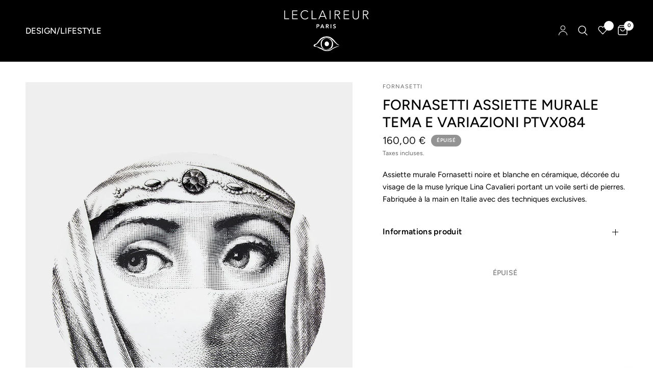

--- FILE ---
content_type: text/html; charset=utf-8
request_url: https://leclaireur.com/products/leclaireur-fornasetti-assiette-murale-tema-e-variazioni-ptvx084
body_size: 38570
content:
<!doctype html><html class="no-js" lang="fr" dir="ltr">
<head>
	<meta charset="utf-8">
	<meta http-equiv="X-UA-Compatible" content="IE=edge,chrome=1">
	<meta name="viewport" content="width=device-width, initial-scale=1, maximum-scale=5, viewport-fit=cover">
	<meta name="theme-color" content="#ffffff">
  <link href="//leclaireur.com/cdn/shop/t/73/assets/gallery-with-text.css?v=161946767178046989381714428250" rel="stylesheet" type="text/css" media="all" />

    
	<link rel="canonical" href="https://leclaireur.com/products/leclaireur-fornasetti-assiette-murale-tema-e-variazioni-ptvx084">
	<link rel="preconnect" href="https://cdn.shopify.com" crossorigin>
	<link rel="preload" as="style" href="//leclaireur.com/cdn/shop/t/73/assets/app.css?v=2539782861853906291710172956">
<link rel="preload" as="style" href="//leclaireur.com/cdn/shop/t/73/assets/product.css?v=10974452506722904421710172956">



<link rel="preload" as="script" href="//leclaireur.com/cdn/shop/t/73/assets/animations.min.js?v=24498722296372638671710172956">

<link rel="preload" as="script" href="//leclaireur.com/cdn/shop/t/73/assets/vendor.min.js?v=157477036952821991051710172956">
<link rel="preload" as="script" href="//leclaireur.com/cdn/shop/t/73/assets/app.js?v=119179298206670189541710172956">

<script>
window.lazySizesConfig = window.lazySizesConfig || {};
window.lazySizesConfig.expand = 250;
window.lazySizesConfig.loadMode = 1;
window.lazySizesConfig.loadHidden = false;
</script>


	<link rel="icon" type="image/png" href="//leclaireur.com/cdn/shop/files/favicion.svg?crop=center&height=32&v=1714663357&width=32">

	<title>
	Fornasetti ASSIETTE MURALE TEMA E VARIAZIONI PTVX084 - LECLAIREUR
	</title>

	
	<meta name="description" content="Fornasetti ASSIETTE MURALE TEMA E VARIAZIONI PTVX084 - Assiette murale Fornasetti noire et blanche en céramique, décorée du visage de la muse lyrique Lina Cavalieri portant un voile serti de pierres. Fabriquée à la main en Italie avec des techniques exclusives. - LECLAIREUR-">
	
<link rel="preconnect" href="https://fonts.shopifycdn.com" crossorigin>

<meta property="og:site_name" content="LECLAIREUR">
<meta property="og:url" content="https://leclaireur.com/products/leclaireur-fornasetti-assiette-murale-tema-e-variazioni-ptvx084">
<meta property="og:title" content="Fornasetti ASSIETTE MURALE TEMA E VARIAZIONI PTVX084 - LECLAIREUR">
<meta property="og:type" content="product">
<meta property="og:description" content="Fornasetti ASSIETTE MURALE TEMA E VARIAZIONI PTVX084 - Assiette murale Fornasetti noire et blanche en céramique, décorée du visage de la muse lyrique Lina Cavalieri portant un voile serti de pierres. Fabriquée à la main en Italie avec des techniques exclusives. - LECLAIREUR-"><meta property="og:image" content="http://leclaireur.com/cdn/shop/products/fornasetti-assiette-murale-tema-e-variazioni-ptvx084-89751-tu-436436.jpg?v=1691238786">
  <meta property="og:image:secure_url" content="https://leclaireur.com/cdn/shop/products/fornasetti-assiette-murale-tema-e-variazioni-ptvx084-89751-tu-436436.jpg?v=1691238786">
  <meta property="og:image:width" content="1366">
  <meta property="og:image:height" content="2048"><meta property="og:price:amount" content="160,00">
  <meta property="og:price:currency" content="EUR"><meta name="twitter:card" content="summary_large_image">
<meta name="twitter:title" content="Fornasetti ASSIETTE MURALE TEMA E VARIAZIONI PTVX084 - LECLAIREUR">
<meta name="twitter:description" content="Fornasetti ASSIETTE MURALE TEMA E VARIAZIONI PTVX084 - Assiette murale Fornasetti noire et blanche en céramique, décorée du visage de la muse lyrique Lina Cavalieri portant un voile serti de pierres. Fabriquée à la main en Italie avec des techniques exclusives. - LECLAIREUR-">


	<link href="//leclaireur.com/cdn/shop/t/73/assets/app.css?v=2539782861853906291710172956" rel="stylesheet" type="text/css" media="all" />

	<style data-shopify>
	@font-face {
  font-family: Figtree;
  font-weight: 400;
  font-style: normal;
  font-display: swap;
  src: url("//leclaireur.com/cdn/fonts/figtree/figtree_n4.3c0838aba1701047e60be6a99a1b0a40ce9b8419.woff2") format("woff2"),
       url("//leclaireur.com/cdn/fonts/figtree/figtree_n4.c0575d1db21fc3821f17fd6617d3dee552312137.woff") format("woff");
}

@font-face {
  font-family: Figtree;
  font-weight: 500;
  font-style: normal;
  font-display: swap;
  src: url("//leclaireur.com/cdn/fonts/figtree/figtree_n5.3b6b7df38aa5986536945796e1f947445832047c.woff2") format("woff2"),
       url("//leclaireur.com/cdn/fonts/figtree/figtree_n5.f26bf6dcae278b0ed902605f6605fa3338e81dab.woff") format("woff");
}

@font-face {
  font-family: Figtree;
  font-weight: 600;
  font-style: normal;
  font-display: swap;
  src: url("//leclaireur.com/cdn/fonts/figtree/figtree_n6.9d1ea52bb49a0a86cfd1b0383d00f83d3fcc14de.woff2") format("woff2"),
       url("//leclaireur.com/cdn/fonts/figtree/figtree_n6.f0fcdea525a0e47b2ae4ab645832a8e8a96d31d3.woff") format("woff");
}

@font-face {
  font-family: Figtree;
  font-weight: 400;
  font-style: italic;
  font-display: swap;
  src: url("//leclaireur.com/cdn/fonts/figtree/figtree_i4.89f7a4275c064845c304a4cf8a4a586060656db2.woff2") format("woff2"),
       url("//leclaireur.com/cdn/fonts/figtree/figtree_i4.6f955aaaafc55a22ffc1f32ecf3756859a5ad3e2.woff") format("woff");
}

@font-face {
  font-family: Figtree;
  font-weight: 600;
  font-style: italic;
  font-display: swap;
  src: url("//leclaireur.com/cdn/fonts/figtree/figtree_i6.702baae75738b446cfbed6ac0d60cab7b21e61ba.woff2") format("woff2"),
       url("//leclaireur.com/cdn/fonts/figtree/figtree_i6.6b8dc40d16c9905d29525156e284509f871ce8f9.woff") format("woff");
}


		@font-face {
  font-family: Figtree;
  font-weight: 600;
  font-style: normal;
  font-display: swap;
  src: url("//leclaireur.com/cdn/fonts/figtree/figtree_n6.9d1ea52bb49a0a86cfd1b0383d00f83d3fcc14de.woff2") format("woff2"),
       url("//leclaireur.com/cdn/fonts/figtree/figtree_n6.f0fcdea525a0e47b2ae4ab645832a8e8a96d31d3.woff") format("woff");
}

@font-face {
  font-family: Figtree;
  font-weight: 400;
  font-style: normal;
  font-display: swap;
  src: url("//leclaireur.com/cdn/fonts/figtree/figtree_n4.3c0838aba1701047e60be6a99a1b0a40ce9b8419.woff2") format("woff2"),
       url("//leclaireur.com/cdn/fonts/figtree/figtree_n4.c0575d1db21fc3821f17fd6617d3dee552312137.woff") format("woff");
}

h1,h2,h3,h4,h5,h6,
	.h1,.h2,.h3,.h4,.h5,.h6,
	.logolink.text-logo,
	.heading-font,
	.h1-xlarge,
	.h1-large,
	.customer-addresses .my-address .address-index {
		font-style: normal;
		font-weight: 600;
		font-family: Figtree;
	}
	body,
	.body-font,
	.thb-product-detail .product-title {
		font-style: normal;
		font-weight: 400;
		font-family: Figtree;
	}
	:root {
		--font-body-scale: 1.0;
		--font-body-line-height-scale: 1.0;
		--font-body-letter-spacing: 0.0em;
		--font-heading-scale: 1.0;
		--font-heading-line-height-scale: 1.0;
		--font-heading-letter-spacing: 0.0em;
		--font-navigation-scale: 1.1;
		--font-product-title-scale: 1.0;
		--font-product-title-line-height-scale: 1.0;
		--button-letter-spacing: 0.02em;
        --quickview-button-opacity: 0.4;--bg-body: #ffffff;
			--bg-body-rgb: 255,255,255;
			--bg-body-darken: #f7f7f7;
			--payment-terms-background-color: #ffffff;--color-body: #000000;
		  --color-body-rgb: 0,0,0;--color-accent: #151515;
			--color-accent-rgb: 21,21,21;--color-border: #ffffff;--color-form-border: #ffffff;--color-announcement-bar-text: #ffffff;--color-announcement-bar-bg: #000000;--color-header-bg: #000000;
			--color-header-bg-rgb: 0,0,0;--color-header-text: #ffffff;
			--color-header-text-rgb: 255,255,255;--color-header-links: #ffffff;--color-header-links-hover: #ffffff;--color-header-icons: #ffffff;--color-header-border: #262626;--solid-button-background: #151515;--solid-button-label: #ffffff;--outline-button-label: #151515;--color-price: #151515;--color-star: #FD9A52;--color-dots: #151515;--color-inventory-instock: #279A4B;--color-inventory-lowstock: #FB9E5B;--section-spacing-mobile: 50px;--section-spacing-desktop: 25px;--button-border-radius: 0px;--color-badge-text: #ffffff;--color-badge-sold-out: #939393;--color-badge-sale: #939393;--badge-corner-radius: 13px;--color-footer-text: #FFFFFF;
			--color-footer-text-rgb: 255,255,255;--color-footer-link: #FFFFFF;--color-footer-link-hover: #FFFFFF;--color-footer-border: #444444;
			--color-footer-border-rgb: 68,68,68;--color-footer-bg: #000000;}
</style>


	<script>
		window.theme = window.theme || {};
		theme = {
			settings: {
				money_with_currency_format:"{{amount_with_comma_separator}} €",
				cart_drawer:true},
			routes: {
				root_url: '/',
				cart_url: '/cart',
				cart_add_url: '/cart/add',
				search_url: '/search',
				cart_change_url: '/cart/change',
				cart_update_url: '/cart/update',
				predictive_search_url: '/search/suggest',
			},
			variantStrings: {
        addToCart: `Ajouter au panier`,
        soldOut: `Épuisé`,
        unavailable: `Non disponible`,
      }
		};
	</script><script>window.performance && window.performance.mark && window.performance.mark('shopify.content_for_header.start');</script><meta name="google-site-verification" content="qkeB4C5fP25M3ozBiR-j8ZqckaBJehUdsFEy9A8HqA8">
<meta name="facebook-domain-verification" content="d245u0x0msnazhpxavkj76b9i7j5nr">
<meta name="facebook-domain-verification" content="rgm3hq6lujifto9pz5vxgajlezq09a">
<meta name="google-site-verification" content="XM8X2y_lS7antq--v_0uXnJ52CnSaeEj7bpVK19pz-s">
<meta id="shopify-digital-wallet" name="shopify-digital-wallet" content="/7483621474/digital_wallets/dialog">
<meta name="shopify-checkout-api-token" content="a1927736e37d33290802e664d30c529a">
<meta id="in-context-paypal-metadata" data-shop-id="7483621474" data-venmo-supported="false" data-environment="production" data-locale="fr_FR" data-paypal-v4="true" data-currency="EUR">
<link rel="alternate" hreflang="x-default" href="https://leclaireur.com/products/leclaireur-fornasetti-assiette-murale-tema-e-variazioni-ptvx084">
<link rel="alternate" hreflang="fr" href="https://leclaireur.com/products/leclaireur-fornasetti-assiette-murale-tema-e-variazioni-ptvx084">
<link rel="alternate" hreflang="en" href="https://leclaireur.com/en/products/leclaireur-fornasetti-assiette-murale-tema-e-variazioni-ptvx084">
<link rel="alternate" hreflang="it" href="https://leclaireur.com/it/products/leclaireur-fornasetti-assiette-murale-tema-e-variazioni-ptvx084">
<link rel="alternate" hreflang="ja" href="https://leclaireur.com/ja/products/leclaireur-fornasetti-assiette-murale-tema-e-variazioni-ptvx084">
<link rel="alternate" hreflang="en-AT" href="https://leclaireur.com/en-eu/products/leclaireur-fornasetti-assiette-murale-tema-e-variazioni-ptvx084">
<link rel="alternate" hreflang="it-AT" href="https://leclaireur.com/it-eu/products/leclaireur-fornasetti-assiette-murale-tema-e-variazioni-ptvx084">
<link rel="alternate" hreflang="en-BG" href="https://leclaireur.com/en-eu/products/leclaireur-fornasetti-assiette-murale-tema-e-variazioni-ptvx084">
<link rel="alternate" hreflang="it-BG" href="https://leclaireur.com/it-eu/products/leclaireur-fornasetti-assiette-murale-tema-e-variazioni-ptvx084">
<link rel="alternate" hreflang="en-CY" href="https://leclaireur.com/en-eu/products/leclaireur-fornasetti-assiette-murale-tema-e-variazioni-ptvx084">
<link rel="alternate" hreflang="it-CY" href="https://leclaireur.com/it-eu/products/leclaireur-fornasetti-assiette-murale-tema-e-variazioni-ptvx084">
<link rel="alternate" hreflang="en-HR" href="https://leclaireur.com/en-eu/products/leclaireur-fornasetti-assiette-murale-tema-e-variazioni-ptvx084">
<link rel="alternate" hreflang="it-HR" href="https://leclaireur.com/it-eu/products/leclaireur-fornasetti-assiette-murale-tema-e-variazioni-ptvx084">
<link rel="alternate" hreflang="en-DK" href="https://leclaireur.com/en-eu/products/leclaireur-fornasetti-assiette-murale-tema-e-variazioni-ptvx084">
<link rel="alternate" hreflang="it-DK" href="https://leclaireur.com/it-eu/products/leclaireur-fornasetti-assiette-murale-tema-e-variazioni-ptvx084">
<link rel="alternate" hreflang="en-ES" href="https://leclaireur.com/en-eu/products/leclaireur-fornasetti-assiette-murale-tema-e-variazioni-ptvx084">
<link rel="alternate" hreflang="it-ES" href="https://leclaireur.com/it-eu/products/leclaireur-fornasetti-assiette-murale-tema-e-variazioni-ptvx084">
<link rel="alternate" hreflang="en-EE" href="https://leclaireur.com/en-eu/products/leclaireur-fornasetti-assiette-murale-tema-e-variazioni-ptvx084">
<link rel="alternate" hreflang="it-EE" href="https://leclaireur.com/it-eu/products/leclaireur-fornasetti-assiette-murale-tema-e-variazioni-ptvx084">
<link rel="alternate" hreflang="en-FI" href="https://leclaireur.com/en-eu/products/leclaireur-fornasetti-assiette-murale-tema-e-variazioni-ptvx084">
<link rel="alternate" hreflang="it-FI" href="https://leclaireur.com/it-eu/products/leclaireur-fornasetti-assiette-murale-tema-e-variazioni-ptvx084">
<link rel="alternate" hreflang="en-GR" href="https://leclaireur.com/en-eu/products/leclaireur-fornasetti-assiette-murale-tema-e-variazioni-ptvx084">
<link rel="alternate" hreflang="it-GR" href="https://leclaireur.com/it-eu/products/leclaireur-fornasetti-assiette-murale-tema-e-variazioni-ptvx084">
<link rel="alternate" hreflang="en-HU" href="https://leclaireur.com/en-eu/products/leclaireur-fornasetti-assiette-murale-tema-e-variazioni-ptvx084">
<link rel="alternate" hreflang="it-HU" href="https://leclaireur.com/it-eu/products/leclaireur-fornasetti-assiette-murale-tema-e-variazioni-ptvx084">
<link rel="alternate" hreflang="en-PL" href="https://leclaireur.com/en-eu/products/leclaireur-fornasetti-assiette-murale-tema-e-variazioni-ptvx084">
<link rel="alternate" hreflang="it-PL" href="https://leclaireur.com/it-eu/products/leclaireur-fornasetti-assiette-murale-tema-e-variazioni-ptvx084">
<link rel="alternate" hreflang="en-PT" href="https://leclaireur.com/en-eu/products/leclaireur-fornasetti-assiette-murale-tema-e-variazioni-ptvx084">
<link rel="alternate" hreflang="it-PT" href="https://leclaireur.com/it-eu/products/leclaireur-fornasetti-assiette-murale-tema-e-variazioni-ptvx084">
<link rel="alternate" hreflang="en-CZ" href="https://leclaireur.com/en-eu/products/leclaireur-fornasetti-assiette-murale-tema-e-variazioni-ptvx084">
<link rel="alternate" hreflang="it-CZ" href="https://leclaireur.com/it-eu/products/leclaireur-fornasetti-assiette-murale-tema-e-variazioni-ptvx084">
<link rel="alternate" hreflang="en-RO" href="https://leclaireur.com/en-eu/products/leclaireur-fornasetti-assiette-murale-tema-e-variazioni-ptvx084">
<link rel="alternate" hreflang="it-RO" href="https://leclaireur.com/it-eu/products/leclaireur-fornasetti-assiette-murale-tema-e-variazioni-ptvx084">
<link rel="alternate" hreflang="en-SK" href="https://leclaireur.com/en-eu/products/leclaireur-fornasetti-assiette-murale-tema-e-variazioni-ptvx084">
<link rel="alternate" hreflang="it-SK" href="https://leclaireur.com/it-eu/products/leclaireur-fornasetti-assiette-murale-tema-e-variazioni-ptvx084">
<link rel="alternate" hreflang="en-SI" href="https://leclaireur.com/en-eu/products/leclaireur-fornasetti-assiette-murale-tema-e-variazioni-ptvx084">
<link rel="alternate" hreflang="it-SI" href="https://leclaireur.com/it-eu/products/leclaireur-fornasetti-assiette-murale-tema-e-variazioni-ptvx084">
<link rel="alternate" hreflang="en-SE" href="https://leclaireur.com/en-eu/products/leclaireur-fornasetti-assiette-murale-tema-e-variazioni-ptvx084">
<link rel="alternate" hreflang="it-SE" href="https://leclaireur.com/it-eu/products/leclaireur-fornasetti-assiette-murale-tema-e-variazioni-ptvx084">
<link rel="alternate" hreflang="en-IT" href="https://leclaireur.com/en-eu/products/leclaireur-fornasetti-assiette-murale-tema-e-variazioni-ptvx084">
<link rel="alternate" hreflang="it-IT" href="https://leclaireur.com/it-eu/products/leclaireur-fornasetti-assiette-murale-tema-e-variazioni-ptvx084">
<link rel="alternate" hreflang="en-LV" href="https://leclaireur.com/en-eu/products/leclaireur-fornasetti-assiette-murale-tema-e-variazioni-ptvx084">
<link rel="alternate" hreflang="it-LV" href="https://leclaireur.com/it-eu/products/leclaireur-fornasetti-assiette-murale-tema-e-variazioni-ptvx084">
<link rel="alternate" hreflang="en-LT" href="https://leclaireur.com/en-eu/products/leclaireur-fornasetti-assiette-murale-tema-e-variazioni-ptvx084">
<link rel="alternate" hreflang="it-LT" href="https://leclaireur.com/it-eu/products/leclaireur-fornasetti-assiette-murale-tema-e-variazioni-ptvx084">
<link rel="alternate" hreflang="en-LU" href="https://leclaireur.com/en-eu/products/leclaireur-fornasetti-assiette-murale-tema-e-variazioni-ptvx084">
<link rel="alternate" hreflang="it-LU" href="https://leclaireur.com/it-eu/products/leclaireur-fornasetti-assiette-murale-tema-e-variazioni-ptvx084">
<link rel="alternate" hreflang="en-MT" href="https://leclaireur.com/en-eu/products/leclaireur-fornasetti-assiette-murale-tema-e-variazioni-ptvx084">
<link rel="alternate" hreflang="it-MT" href="https://leclaireur.com/it-eu/products/leclaireur-fornasetti-assiette-murale-tema-e-variazioni-ptvx084">
<link rel="alternate" hreflang="en-NL" href="https://leclaireur.com/en-eu/products/leclaireur-fornasetti-assiette-murale-tema-e-variazioni-ptvx084">
<link rel="alternate" hreflang="it-NL" href="https://leclaireur.com/it-eu/products/leclaireur-fornasetti-assiette-murale-tema-e-variazioni-ptvx084">
<link rel="alternate" hreflang="en-DE" href="https://leclaireur.com/en-eu/products/leclaireur-fornasetti-assiette-murale-tema-e-variazioni-ptvx084">
<link rel="alternate" hreflang="it-DE" href="https://leclaireur.com/it-eu/products/leclaireur-fornasetti-assiette-murale-tema-e-variazioni-ptvx084">
<link rel="alternate" hreflang="en-BE" href="https://leclaireur.com/en-eu/products/leclaireur-fornasetti-assiette-murale-tema-e-variazioni-ptvx084">
<link rel="alternate" hreflang="it-BE" href="https://leclaireur.com/it-eu/products/leclaireur-fornasetti-assiette-murale-tema-e-variazioni-ptvx084">
<link rel="alternate" hreflang="en-YT" href="https://leclaireur.com/en-eu/products/leclaireur-fornasetti-assiette-murale-tema-e-variazioni-ptvx084">
<link rel="alternate" hreflang="it-YT" href="https://leclaireur.com/it-eu/products/leclaireur-fornasetti-assiette-murale-tema-e-variazioni-ptvx084">
<link rel="alternate" hreflang="en-MC" href="https://leclaireur.com/en-eu/products/leclaireur-fornasetti-assiette-murale-tema-e-variazioni-ptvx084">
<link rel="alternate" hreflang="it-MC" href="https://leclaireur.com/it-eu/products/leclaireur-fornasetti-assiette-murale-tema-e-variazioni-ptvx084">
<link rel="alternate" hreflang="en-RE" href="https://leclaireur.com/en-eu/products/leclaireur-fornasetti-assiette-murale-tema-e-variazioni-ptvx084">
<link rel="alternate" hreflang="it-RE" href="https://leclaireur.com/it-eu/products/leclaireur-fornasetti-assiette-murale-tema-e-variazioni-ptvx084">
<link rel="alternate" hreflang="en-GP" href="https://leclaireur.com/en-eu/products/leclaireur-fornasetti-assiette-murale-tema-e-variazioni-ptvx084">
<link rel="alternate" hreflang="it-GP" href="https://leclaireur.com/it-eu/products/leclaireur-fornasetti-assiette-murale-tema-e-variazioni-ptvx084">
<link rel="alternate" hreflang="en-BA" href="https://leclaireur.com/en-int/products/leclaireur-fornasetti-assiette-murale-tema-e-variazioni-ptvx084">
<link rel="alternate" hreflang="it-BA" href="https://leclaireur.com/it-int/products/leclaireur-fornasetti-assiette-murale-tema-e-variazioni-ptvx084">
<link rel="alternate" hreflang="ja-BA" href="https://leclaireur.com/ja-int/products/leclaireur-fornasetti-assiette-murale-tema-e-variazioni-ptvx084">
<link rel="alternate" hreflang="en-VA" href="https://leclaireur.com/en-int/products/leclaireur-fornasetti-assiette-murale-tema-e-variazioni-ptvx084">
<link rel="alternate" hreflang="it-VA" href="https://leclaireur.com/it-int/products/leclaireur-fornasetti-assiette-murale-tema-e-variazioni-ptvx084">
<link rel="alternate" hreflang="ja-VA" href="https://leclaireur.com/ja-int/products/leclaireur-fornasetti-assiette-murale-tema-e-variazioni-ptvx084">
<link rel="alternate" hreflang="en-BY" href="https://leclaireur.com/en-int/products/leclaireur-fornasetti-assiette-murale-tema-e-variazioni-ptvx084">
<link rel="alternate" hreflang="it-BY" href="https://leclaireur.com/it-int/products/leclaireur-fornasetti-assiette-murale-tema-e-variazioni-ptvx084">
<link rel="alternate" hreflang="ja-BY" href="https://leclaireur.com/ja-int/products/leclaireur-fornasetti-assiette-murale-tema-e-variazioni-ptvx084">
<link rel="alternate" hreflang="en-AM" href="https://leclaireur.com/en-int/products/leclaireur-fornasetti-assiette-murale-tema-e-variazioni-ptvx084">
<link rel="alternate" hreflang="it-AM" href="https://leclaireur.com/it-int/products/leclaireur-fornasetti-assiette-murale-tema-e-variazioni-ptvx084">
<link rel="alternate" hreflang="ja-AM" href="https://leclaireur.com/ja-int/products/leclaireur-fornasetti-assiette-murale-tema-e-variazioni-ptvx084">
<link rel="alternate" hreflang="en-AD" href="https://leclaireur.com/en-int/products/leclaireur-fornasetti-assiette-murale-tema-e-variazioni-ptvx084">
<link rel="alternate" hreflang="it-AD" href="https://leclaireur.com/it-int/products/leclaireur-fornasetti-assiette-murale-tema-e-variazioni-ptvx084">
<link rel="alternate" hreflang="ja-AD" href="https://leclaireur.com/ja-int/products/leclaireur-fornasetti-assiette-murale-tema-e-variazioni-ptvx084">
<link rel="alternate" hreflang="en-GE" href="https://leclaireur.com/en-int/products/leclaireur-fornasetti-assiette-murale-tema-e-variazioni-ptvx084">
<link rel="alternate" hreflang="it-GE" href="https://leclaireur.com/it-int/products/leclaireur-fornasetti-assiette-murale-tema-e-variazioni-ptvx084">
<link rel="alternate" hreflang="ja-GE" href="https://leclaireur.com/ja-int/products/leclaireur-fornasetti-assiette-murale-tema-e-variazioni-ptvx084">
<link rel="alternate" hreflang="en-GI" href="https://leclaireur.com/en-int/products/leclaireur-fornasetti-assiette-murale-tema-e-variazioni-ptvx084">
<link rel="alternate" hreflang="it-GI" href="https://leclaireur.com/it-int/products/leclaireur-fornasetti-assiette-murale-tema-e-variazioni-ptvx084">
<link rel="alternate" hreflang="ja-GI" href="https://leclaireur.com/ja-int/products/leclaireur-fornasetti-assiette-murale-tema-e-variazioni-ptvx084">
<link rel="alternate" hreflang="en-GL" href="https://leclaireur.com/en-int/products/leclaireur-fornasetti-assiette-murale-tema-e-variazioni-ptvx084">
<link rel="alternate" hreflang="it-GL" href="https://leclaireur.com/it-int/products/leclaireur-fornasetti-assiette-murale-tema-e-variazioni-ptvx084">
<link rel="alternate" hreflang="ja-GL" href="https://leclaireur.com/ja-int/products/leclaireur-fornasetti-assiette-murale-tema-e-variazioni-ptvx084">
<link rel="alternate" hreflang="en-GG" href="https://leclaireur.com/en-int/products/leclaireur-fornasetti-assiette-murale-tema-e-variazioni-ptvx084">
<link rel="alternate" hreflang="it-GG" href="https://leclaireur.com/it-int/products/leclaireur-fornasetti-assiette-murale-tema-e-variazioni-ptvx084">
<link rel="alternate" hreflang="ja-GG" href="https://leclaireur.com/ja-int/products/leclaireur-fornasetti-assiette-murale-tema-e-variazioni-ptvx084">
<link rel="alternate" hreflang="en-IM" href="https://leclaireur.com/en-int/products/leclaireur-fornasetti-assiette-murale-tema-e-variazioni-ptvx084">
<link rel="alternate" hreflang="it-IM" href="https://leclaireur.com/it-int/products/leclaireur-fornasetti-assiette-murale-tema-e-variazioni-ptvx084">
<link rel="alternate" hreflang="ja-IM" href="https://leclaireur.com/ja-int/products/leclaireur-fornasetti-assiette-murale-tema-e-variazioni-ptvx084">
<link rel="alternate" hreflang="en-AX" href="https://leclaireur.com/en-int/products/leclaireur-fornasetti-assiette-murale-tema-e-variazioni-ptvx084">
<link rel="alternate" hreflang="it-AX" href="https://leclaireur.com/it-int/products/leclaireur-fornasetti-assiette-murale-tema-e-variazioni-ptvx084">
<link rel="alternate" hreflang="ja-AX" href="https://leclaireur.com/ja-int/products/leclaireur-fornasetti-assiette-murale-tema-e-variazioni-ptvx084">
<link rel="alternate" hreflang="en-FO" href="https://leclaireur.com/en-int/products/leclaireur-fornasetti-assiette-murale-tema-e-variazioni-ptvx084">
<link rel="alternate" hreflang="it-FO" href="https://leclaireur.com/it-int/products/leclaireur-fornasetti-assiette-murale-tema-e-variazioni-ptvx084">
<link rel="alternate" hreflang="ja-FO" href="https://leclaireur.com/ja-int/products/leclaireur-fornasetti-assiette-murale-tema-e-variazioni-ptvx084">
<link rel="alternate" hreflang="en-IE" href="https://leclaireur.com/en-int/products/leclaireur-fornasetti-assiette-murale-tema-e-variazioni-ptvx084">
<link rel="alternate" hreflang="it-IE" href="https://leclaireur.com/it-int/products/leclaireur-fornasetti-assiette-murale-tema-e-variazioni-ptvx084">
<link rel="alternate" hreflang="ja-IE" href="https://leclaireur.com/ja-int/products/leclaireur-fornasetti-assiette-murale-tema-e-variazioni-ptvx084">
<link rel="alternate" hreflang="en-IS" href="https://leclaireur.com/en-int/products/leclaireur-fornasetti-assiette-murale-tema-e-variazioni-ptvx084">
<link rel="alternate" hreflang="it-IS" href="https://leclaireur.com/it-int/products/leclaireur-fornasetti-assiette-murale-tema-e-variazioni-ptvx084">
<link rel="alternate" hreflang="ja-IS" href="https://leclaireur.com/ja-int/products/leclaireur-fornasetti-assiette-murale-tema-e-variazioni-ptvx084">
<link rel="alternate" hreflang="en-JE" href="https://leclaireur.com/en-int/products/leclaireur-fornasetti-assiette-murale-tema-e-variazioni-ptvx084">
<link rel="alternate" hreflang="it-JE" href="https://leclaireur.com/it-int/products/leclaireur-fornasetti-assiette-murale-tema-e-variazioni-ptvx084">
<link rel="alternate" hreflang="ja-JE" href="https://leclaireur.com/ja-int/products/leclaireur-fornasetti-assiette-murale-tema-e-variazioni-ptvx084">
<link rel="alternate" hreflang="en-XK" href="https://leclaireur.com/en-int/products/leclaireur-fornasetti-assiette-murale-tema-e-variazioni-ptvx084">
<link rel="alternate" hreflang="it-XK" href="https://leclaireur.com/it-int/products/leclaireur-fornasetti-assiette-murale-tema-e-variazioni-ptvx084">
<link rel="alternate" hreflang="ja-XK" href="https://leclaireur.com/ja-int/products/leclaireur-fornasetti-assiette-murale-tema-e-variazioni-ptvx084">
<link rel="alternate" hreflang="en-LI" href="https://leclaireur.com/en-int/products/leclaireur-fornasetti-assiette-murale-tema-e-variazioni-ptvx084">
<link rel="alternate" hreflang="it-LI" href="https://leclaireur.com/it-int/products/leclaireur-fornasetti-assiette-murale-tema-e-variazioni-ptvx084">
<link rel="alternate" hreflang="ja-LI" href="https://leclaireur.com/ja-int/products/leclaireur-fornasetti-assiette-murale-tema-e-variazioni-ptvx084">
<link rel="alternate" hreflang="en-MK" href="https://leclaireur.com/en-int/products/leclaireur-fornasetti-assiette-murale-tema-e-variazioni-ptvx084">
<link rel="alternate" hreflang="it-MK" href="https://leclaireur.com/it-int/products/leclaireur-fornasetti-assiette-murale-tema-e-variazioni-ptvx084">
<link rel="alternate" hreflang="ja-MK" href="https://leclaireur.com/ja-int/products/leclaireur-fornasetti-assiette-murale-tema-e-variazioni-ptvx084">
<link rel="alternate" hreflang="en-MD" href="https://leclaireur.com/en-int/products/leclaireur-fornasetti-assiette-murale-tema-e-variazioni-ptvx084">
<link rel="alternate" hreflang="it-MD" href="https://leclaireur.com/it-int/products/leclaireur-fornasetti-assiette-murale-tema-e-variazioni-ptvx084">
<link rel="alternate" hreflang="ja-MD" href="https://leclaireur.com/ja-int/products/leclaireur-fornasetti-assiette-murale-tema-e-variazioni-ptvx084">
<link rel="alternate" hreflang="en-ME" href="https://leclaireur.com/en-int/products/leclaireur-fornasetti-assiette-murale-tema-e-variazioni-ptvx084">
<link rel="alternate" hreflang="it-ME" href="https://leclaireur.com/it-int/products/leclaireur-fornasetti-assiette-murale-tema-e-variazioni-ptvx084">
<link rel="alternate" hreflang="ja-ME" href="https://leclaireur.com/ja-int/products/leclaireur-fornasetti-assiette-murale-tema-e-variazioni-ptvx084">
<link rel="alternate" hreflang="en-NO" href="https://leclaireur.com/en-int/products/leclaireur-fornasetti-assiette-murale-tema-e-variazioni-ptvx084">
<link rel="alternate" hreflang="it-NO" href="https://leclaireur.com/it-int/products/leclaireur-fornasetti-assiette-murale-tema-e-variazioni-ptvx084">
<link rel="alternate" hreflang="ja-NO" href="https://leclaireur.com/ja-int/products/leclaireur-fornasetti-assiette-murale-tema-e-variazioni-ptvx084">
<link rel="alternate" hreflang="en-SM" href="https://leclaireur.com/en-int/products/leclaireur-fornasetti-assiette-murale-tema-e-variazioni-ptvx084">
<link rel="alternate" hreflang="it-SM" href="https://leclaireur.com/it-int/products/leclaireur-fornasetti-assiette-murale-tema-e-variazioni-ptvx084">
<link rel="alternate" hreflang="ja-SM" href="https://leclaireur.com/ja-int/products/leclaireur-fornasetti-assiette-murale-tema-e-variazioni-ptvx084">
<link rel="alternate" hreflang="en-RS" href="https://leclaireur.com/en-int/products/leclaireur-fornasetti-assiette-murale-tema-e-variazioni-ptvx084">
<link rel="alternate" hreflang="it-RS" href="https://leclaireur.com/it-int/products/leclaireur-fornasetti-assiette-murale-tema-e-variazioni-ptvx084">
<link rel="alternate" hreflang="ja-RS" href="https://leclaireur.com/ja-int/products/leclaireur-fornasetti-assiette-murale-tema-e-variazioni-ptvx084">
<link rel="alternate" hreflang="en-GB" href="https://leclaireur.com/en-int/products/leclaireur-fornasetti-assiette-murale-tema-e-variazioni-ptvx084">
<link rel="alternate" hreflang="it-GB" href="https://leclaireur.com/it-int/products/leclaireur-fornasetti-assiette-murale-tema-e-variazioni-ptvx084">
<link rel="alternate" hreflang="ja-GB" href="https://leclaireur.com/ja-int/products/leclaireur-fornasetti-assiette-murale-tema-e-variazioni-ptvx084">
<link rel="alternate" hreflang="en-CH" href="https://leclaireur.com/en-int/products/leclaireur-fornasetti-assiette-murale-tema-e-variazioni-ptvx084">
<link rel="alternate" hreflang="it-CH" href="https://leclaireur.com/it-int/products/leclaireur-fornasetti-assiette-murale-tema-e-variazioni-ptvx084">
<link rel="alternate" hreflang="ja-CH" href="https://leclaireur.com/ja-int/products/leclaireur-fornasetti-assiette-murale-tema-e-variazioni-ptvx084">
<link rel="alternate" hreflang="en-SJ" href="https://leclaireur.com/en-int/products/leclaireur-fornasetti-assiette-murale-tema-e-variazioni-ptvx084">
<link rel="alternate" hreflang="it-SJ" href="https://leclaireur.com/it-int/products/leclaireur-fornasetti-assiette-murale-tema-e-variazioni-ptvx084">
<link rel="alternate" hreflang="ja-SJ" href="https://leclaireur.com/ja-int/products/leclaireur-fornasetti-assiette-murale-tema-e-variazioni-ptvx084">
<link rel="alternate" hreflang="en-TR" href="https://leclaireur.com/en-int/products/leclaireur-fornasetti-assiette-murale-tema-e-variazioni-ptvx084">
<link rel="alternate" hreflang="it-TR" href="https://leclaireur.com/it-int/products/leclaireur-fornasetti-assiette-murale-tema-e-variazioni-ptvx084">
<link rel="alternate" hreflang="ja-TR" href="https://leclaireur.com/ja-int/products/leclaireur-fornasetti-assiette-murale-tema-e-variazioni-ptvx084">
<link rel="alternate" hreflang="en-UA" href="https://leclaireur.com/en-int/products/leclaireur-fornasetti-assiette-murale-tema-e-variazioni-ptvx084">
<link rel="alternate" hreflang="it-UA" href="https://leclaireur.com/it-int/products/leclaireur-fornasetti-assiette-murale-tema-e-variazioni-ptvx084">
<link rel="alternate" hreflang="ja-UA" href="https://leclaireur.com/ja-int/products/leclaireur-fornasetti-assiette-murale-tema-e-variazioni-ptvx084">
<link rel="alternate" hreflang="en-AU" href="https://leclaireur.com/en-int/products/leclaireur-fornasetti-assiette-murale-tema-e-variazioni-ptvx084">
<link rel="alternate" hreflang="it-AU" href="https://leclaireur.com/it-int/products/leclaireur-fornasetti-assiette-murale-tema-e-variazioni-ptvx084">
<link rel="alternate" hreflang="ja-AU" href="https://leclaireur.com/ja-int/products/leclaireur-fornasetti-assiette-murale-tema-e-variazioni-ptvx084">
<link rel="alternate" hreflang="en-FJ" href="https://leclaireur.com/en-int/products/leclaireur-fornasetti-assiette-murale-tema-e-variazioni-ptvx084">
<link rel="alternate" hreflang="it-FJ" href="https://leclaireur.com/it-int/products/leclaireur-fornasetti-assiette-murale-tema-e-variazioni-ptvx084">
<link rel="alternate" hreflang="ja-FJ" href="https://leclaireur.com/ja-int/products/leclaireur-fornasetti-assiette-murale-tema-e-variazioni-ptvx084">
<link rel="alternate" hreflang="en-NF" href="https://leclaireur.com/en-int/products/leclaireur-fornasetti-assiette-murale-tema-e-variazioni-ptvx084">
<link rel="alternate" hreflang="it-NF" href="https://leclaireur.com/it-int/products/leclaireur-fornasetti-assiette-murale-tema-e-variazioni-ptvx084">
<link rel="alternate" hreflang="ja-NF" href="https://leclaireur.com/ja-int/products/leclaireur-fornasetti-assiette-murale-tema-e-variazioni-ptvx084">
<link rel="alternate" hreflang="en-CK" href="https://leclaireur.com/en-int/products/leclaireur-fornasetti-assiette-murale-tema-e-variazioni-ptvx084">
<link rel="alternate" hreflang="it-CK" href="https://leclaireur.com/it-int/products/leclaireur-fornasetti-assiette-murale-tema-e-variazioni-ptvx084">
<link rel="alternate" hreflang="ja-CK" href="https://leclaireur.com/ja-int/products/leclaireur-fornasetti-assiette-murale-tema-e-variazioni-ptvx084">
<link rel="alternate" hreflang="en-PN" href="https://leclaireur.com/en-int/products/leclaireur-fornasetti-assiette-murale-tema-e-variazioni-ptvx084">
<link rel="alternate" hreflang="it-PN" href="https://leclaireur.com/it-int/products/leclaireur-fornasetti-assiette-murale-tema-e-variazioni-ptvx084">
<link rel="alternate" hreflang="ja-PN" href="https://leclaireur.com/ja-int/products/leclaireur-fornasetti-assiette-murale-tema-e-variazioni-ptvx084">
<link rel="alternate" hreflang="en-SB" href="https://leclaireur.com/en-int/products/leclaireur-fornasetti-assiette-murale-tema-e-variazioni-ptvx084">
<link rel="alternate" hreflang="it-SB" href="https://leclaireur.com/it-int/products/leclaireur-fornasetti-assiette-murale-tema-e-variazioni-ptvx084">
<link rel="alternate" hreflang="ja-SB" href="https://leclaireur.com/ja-int/products/leclaireur-fornasetti-assiette-murale-tema-e-variazioni-ptvx084">
<link rel="alternate" hreflang="en-KI" href="https://leclaireur.com/en-int/products/leclaireur-fornasetti-assiette-murale-tema-e-variazioni-ptvx084">
<link rel="alternate" hreflang="it-KI" href="https://leclaireur.com/it-int/products/leclaireur-fornasetti-assiette-murale-tema-e-variazioni-ptvx084">
<link rel="alternate" hreflang="ja-KI" href="https://leclaireur.com/ja-int/products/leclaireur-fornasetti-assiette-murale-tema-e-variazioni-ptvx084">
<link rel="alternate" hreflang="en-NR" href="https://leclaireur.com/en-int/products/leclaireur-fornasetti-assiette-murale-tema-e-variazioni-ptvx084">
<link rel="alternate" hreflang="it-NR" href="https://leclaireur.com/it-int/products/leclaireur-fornasetti-assiette-murale-tema-e-variazioni-ptvx084">
<link rel="alternate" hreflang="ja-NR" href="https://leclaireur.com/ja-int/products/leclaireur-fornasetti-assiette-murale-tema-e-variazioni-ptvx084">
<link rel="alternate" hreflang="en-NU" href="https://leclaireur.com/en-int/products/leclaireur-fornasetti-assiette-murale-tema-e-variazioni-ptvx084">
<link rel="alternate" hreflang="it-NU" href="https://leclaireur.com/it-int/products/leclaireur-fornasetti-assiette-murale-tema-e-variazioni-ptvx084">
<link rel="alternate" hreflang="ja-NU" href="https://leclaireur.com/ja-int/products/leclaireur-fornasetti-assiette-murale-tema-e-variazioni-ptvx084">
<link rel="alternate" hreflang="en-NC" href="https://leclaireur.com/en-int/products/leclaireur-fornasetti-assiette-murale-tema-e-variazioni-ptvx084">
<link rel="alternate" hreflang="it-NC" href="https://leclaireur.com/it-int/products/leclaireur-fornasetti-assiette-murale-tema-e-variazioni-ptvx084">
<link rel="alternate" hreflang="ja-NC" href="https://leclaireur.com/ja-int/products/leclaireur-fornasetti-assiette-murale-tema-e-variazioni-ptvx084">
<link rel="alternate" hreflang="en-NZ" href="https://leclaireur.com/en-int/products/leclaireur-fornasetti-assiette-murale-tema-e-variazioni-ptvx084">
<link rel="alternate" hreflang="it-NZ" href="https://leclaireur.com/it-int/products/leclaireur-fornasetti-assiette-murale-tema-e-variazioni-ptvx084">
<link rel="alternate" hreflang="ja-NZ" href="https://leclaireur.com/ja-int/products/leclaireur-fornasetti-assiette-murale-tema-e-variazioni-ptvx084">
<link rel="alternate" hreflang="en-PG" href="https://leclaireur.com/en-int/products/leclaireur-fornasetti-assiette-murale-tema-e-variazioni-ptvx084">
<link rel="alternate" hreflang="it-PG" href="https://leclaireur.com/it-int/products/leclaireur-fornasetti-assiette-murale-tema-e-variazioni-ptvx084">
<link rel="alternate" hreflang="ja-PG" href="https://leclaireur.com/ja-int/products/leclaireur-fornasetti-assiette-murale-tema-e-variazioni-ptvx084">
<link rel="alternate" hreflang="en-PF" href="https://leclaireur.com/en-int/products/leclaireur-fornasetti-assiette-murale-tema-e-variazioni-ptvx084">
<link rel="alternate" hreflang="it-PF" href="https://leclaireur.com/it-int/products/leclaireur-fornasetti-assiette-murale-tema-e-variazioni-ptvx084">
<link rel="alternate" hreflang="ja-PF" href="https://leclaireur.com/ja-int/products/leclaireur-fornasetti-assiette-murale-tema-e-variazioni-ptvx084">
<link rel="alternate" hreflang="en-WS" href="https://leclaireur.com/en-int/products/leclaireur-fornasetti-assiette-murale-tema-e-variazioni-ptvx084">
<link rel="alternate" hreflang="it-WS" href="https://leclaireur.com/it-int/products/leclaireur-fornasetti-assiette-murale-tema-e-variazioni-ptvx084">
<link rel="alternate" hreflang="ja-WS" href="https://leclaireur.com/ja-int/products/leclaireur-fornasetti-assiette-murale-tema-e-variazioni-ptvx084">
<link rel="alternate" hreflang="en-TL" href="https://leclaireur.com/en-int/products/leclaireur-fornasetti-assiette-murale-tema-e-variazioni-ptvx084">
<link rel="alternate" hreflang="it-TL" href="https://leclaireur.com/it-int/products/leclaireur-fornasetti-assiette-murale-tema-e-variazioni-ptvx084">
<link rel="alternate" hreflang="ja-TL" href="https://leclaireur.com/ja-int/products/leclaireur-fornasetti-assiette-murale-tema-e-variazioni-ptvx084">
<link rel="alternate" hreflang="en-TK" href="https://leclaireur.com/en-int/products/leclaireur-fornasetti-assiette-murale-tema-e-variazioni-ptvx084">
<link rel="alternate" hreflang="it-TK" href="https://leclaireur.com/it-int/products/leclaireur-fornasetti-assiette-murale-tema-e-variazioni-ptvx084">
<link rel="alternate" hreflang="ja-TK" href="https://leclaireur.com/ja-int/products/leclaireur-fornasetti-assiette-murale-tema-e-variazioni-ptvx084">
<link rel="alternate" hreflang="en-TO" href="https://leclaireur.com/en-int/products/leclaireur-fornasetti-assiette-murale-tema-e-variazioni-ptvx084">
<link rel="alternate" hreflang="it-TO" href="https://leclaireur.com/it-int/products/leclaireur-fornasetti-assiette-murale-tema-e-variazioni-ptvx084">
<link rel="alternate" hreflang="ja-TO" href="https://leclaireur.com/ja-int/products/leclaireur-fornasetti-assiette-murale-tema-e-variazioni-ptvx084">
<link rel="alternate" hreflang="en-TV" href="https://leclaireur.com/en-int/products/leclaireur-fornasetti-assiette-murale-tema-e-variazioni-ptvx084">
<link rel="alternate" hreflang="it-TV" href="https://leclaireur.com/it-int/products/leclaireur-fornasetti-assiette-murale-tema-e-variazioni-ptvx084">
<link rel="alternate" hreflang="ja-TV" href="https://leclaireur.com/ja-int/products/leclaireur-fornasetti-assiette-murale-tema-e-variazioni-ptvx084">
<link rel="alternate" hreflang="en-VU" href="https://leclaireur.com/en-int/products/leclaireur-fornasetti-assiette-murale-tema-e-variazioni-ptvx084">
<link rel="alternate" hreflang="it-VU" href="https://leclaireur.com/it-int/products/leclaireur-fornasetti-assiette-murale-tema-e-variazioni-ptvx084">
<link rel="alternate" hreflang="ja-VU" href="https://leclaireur.com/ja-int/products/leclaireur-fornasetti-assiette-murale-tema-e-variazioni-ptvx084">
<link rel="alternate" hreflang="en-WF" href="https://leclaireur.com/en-int/products/leclaireur-fornasetti-assiette-murale-tema-e-variazioni-ptvx084">
<link rel="alternate" hreflang="it-WF" href="https://leclaireur.com/it-int/products/leclaireur-fornasetti-assiette-murale-tema-e-variazioni-ptvx084">
<link rel="alternate" hreflang="ja-WF" href="https://leclaireur.com/ja-int/products/leclaireur-fornasetti-assiette-murale-tema-e-variazioni-ptvx084">
<link rel="alternate" hreflang="en-AR" href="https://leclaireur.com/en-int/products/leclaireur-fornasetti-assiette-murale-tema-e-variazioni-ptvx084">
<link rel="alternate" hreflang="it-AR" href="https://leclaireur.com/it-int/products/leclaireur-fornasetti-assiette-murale-tema-e-variazioni-ptvx084">
<link rel="alternate" hreflang="ja-AR" href="https://leclaireur.com/ja-int/products/leclaireur-fornasetti-assiette-murale-tema-e-variazioni-ptvx084">
<link rel="alternate" hreflang="en-BO" href="https://leclaireur.com/en-int/products/leclaireur-fornasetti-assiette-murale-tema-e-variazioni-ptvx084">
<link rel="alternate" hreflang="it-BO" href="https://leclaireur.com/it-int/products/leclaireur-fornasetti-assiette-murale-tema-e-variazioni-ptvx084">
<link rel="alternate" hreflang="ja-BO" href="https://leclaireur.com/ja-int/products/leclaireur-fornasetti-assiette-murale-tema-e-variazioni-ptvx084">
<link rel="alternate" hreflang="en-BR" href="https://leclaireur.com/en-int/products/leclaireur-fornasetti-assiette-murale-tema-e-variazioni-ptvx084">
<link rel="alternate" hreflang="it-BR" href="https://leclaireur.com/it-int/products/leclaireur-fornasetti-assiette-murale-tema-e-variazioni-ptvx084">
<link rel="alternate" hreflang="ja-BR" href="https://leclaireur.com/ja-int/products/leclaireur-fornasetti-assiette-murale-tema-e-variazioni-ptvx084">
<link rel="alternate" hreflang="en-CL" href="https://leclaireur.com/en-int/products/leclaireur-fornasetti-assiette-murale-tema-e-variazioni-ptvx084">
<link rel="alternate" hreflang="it-CL" href="https://leclaireur.com/it-int/products/leclaireur-fornasetti-assiette-murale-tema-e-variazioni-ptvx084">
<link rel="alternate" hreflang="ja-CL" href="https://leclaireur.com/ja-int/products/leclaireur-fornasetti-assiette-murale-tema-e-variazioni-ptvx084">
<link rel="alternate" hreflang="en-CO" href="https://leclaireur.com/en-int/products/leclaireur-fornasetti-assiette-murale-tema-e-variazioni-ptvx084">
<link rel="alternate" hreflang="it-CO" href="https://leclaireur.com/it-int/products/leclaireur-fornasetti-assiette-murale-tema-e-variazioni-ptvx084">
<link rel="alternate" hreflang="ja-CO" href="https://leclaireur.com/ja-int/products/leclaireur-fornasetti-assiette-murale-tema-e-variazioni-ptvx084">
<link rel="alternate" hreflang="en-EC" href="https://leclaireur.com/en-int/products/leclaireur-fornasetti-assiette-murale-tema-e-variazioni-ptvx084">
<link rel="alternate" hreflang="it-EC" href="https://leclaireur.com/it-int/products/leclaireur-fornasetti-assiette-murale-tema-e-variazioni-ptvx084">
<link rel="alternate" hreflang="ja-EC" href="https://leclaireur.com/ja-int/products/leclaireur-fornasetti-assiette-murale-tema-e-variazioni-ptvx084">
<link rel="alternate" hreflang="en-GY" href="https://leclaireur.com/en-int/products/leclaireur-fornasetti-assiette-murale-tema-e-variazioni-ptvx084">
<link rel="alternate" hreflang="it-GY" href="https://leclaireur.com/it-int/products/leclaireur-fornasetti-assiette-murale-tema-e-variazioni-ptvx084">
<link rel="alternate" hreflang="ja-GY" href="https://leclaireur.com/ja-int/products/leclaireur-fornasetti-assiette-murale-tema-e-variazioni-ptvx084">
<link rel="alternate" hreflang="en-GF" href="https://leclaireur.com/en-int/products/leclaireur-fornasetti-assiette-murale-tema-e-variazioni-ptvx084">
<link rel="alternate" hreflang="it-GF" href="https://leclaireur.com/it-int/products/leclaireur-fornasetti-assiette-murale-tema-e-variazioni-ptvx084">
<link rel="alternate" hreflang="ja-GF" href="https://leclaireur.com/ja-int/products/leclaireur-fornasetti-assiette-murale-tema-e-variazioni-ptvx084">
<link rel="alternate" hreflang="en-FK" href="https://leclaireur.com/en-int/products/leclaireur-fornasetti-assiette-murale-tema-e-variazioni-ptvx084">
<link rel="alternate" hreflang="it-FK" href="https://leclaireur.com/it-int/products/leclaireur-fornasetti-assiette-murale-tema-e-variazioni-ptvx084">
<link rel="alternate" hreflang="ja-FK" href="https://leclaireur.com/ja-int/products/leclaireur-fornasetti-assiette-murale-tema-e-variazioni-ptvx084">
<link rel="alternate" hreflang="en-PY" href="https://leclaireur.com/en-int/products/leclaireur-fornasetti-assiette-murale-tema-e-variazioni-ptvx084">
<link rel="alternate" hreflang="it-PY" href="https://leclaireur.com/it-int/products/leclaireur-fornasetti-assiette-murale-tema-e-variazioni-ptvx084">
<link rel="alternate" hreflang="ja-PY" href="https://leclaireur.com/ja-int/products/leclaireur-fornasetti-assiette-murale-tema-e-variazioni-ptvx084">
<link rel="alternate" hreflang="en-BQ" href="https://leclaireur.com/en-int/products/leclaireur-fornasetti-assiette-murale-tema-e-variazioni-ptvx084">
<link rel="alternate" hreflang="it-BQ" href="https://leclaireur.com/it-int/products/leclaireur-fornasetti-assiette-murale-tema-e-variazioni-ptvx084">
<link rel="alternate" hreflang="ja-BQ" href="https://leclaireur.com/ja-int/products/leclaireur-fornasetti-assiette-murale-tema-e-variazioni-ptvx084">
<link rel="alternate" hreflang="en-PE" href="https://leclaireur.com/en-int/products/leclaireur-fornasetti-assiette-murale-tema-e-variazioni-ptvx084">
<link rel="alternate" hreflang="it-PE" href="https://leclaireur.com/it-int/products/leclaireur-fornasetti-assiette-murale-tema-e-variazioni-ptvx084">
<link rel="alternate" hreflang="ja-PE" href="https://leclaireur.com/ja-int/products/leclaireur-fornasetti-assiette-murale-tema-e-variazioni-ptvx084">
<link rel="alternate" hreflang="en-SR" href="https://leclaireur.com/en-int/products/leclaireur-fornasetti-assiette-murale-tema-e-variazioni-ptvx084">
<link rel="alternate" hreflang="it-SR" href="https://leclaireur.com/it-int/products/leclaireur-fornasetti-assiette-murale-tema-e-variazioni-ptvx084">
<link rel="alternate" hreflang="ja-SR" href="https://leclaireur.com/ja-int/products/leclaireur-fornasetti-assiette-murale-tema-e-variazioni-ptvx084">
<link rel="alternate" hreflang="en-UY" href="https://leclaireur.com/en-int/products/leclaireur-fornasetti-assiette-murale-tema-e-variazioni-ptvx084">
<link rel="alternate" hreflang="it-UY" href="https://leclaireur.com/it-int/products/leclaireur-fornasetti-assiette-murale-tema-e-variazioni-ptvx084">
<link rel="alternate" hreflang="ja-UY" href="https://leclaireur.com/ja-int/products/leclaireur-fornasetti-assiette-murale-tema-e-variazioni-ptvx084">
<link rel="alternate" hreflang="en-VE" href="https://leclaireur.com/en-int/products/leclaireur-fornasetti-assiette-murale-tema-e-variazioni-ptvx084">
<link rel="alternate" hreflang="it-VE" href="https://leclaireur.com/it-int/products/leclaireur-fornasetti-assiette-murale-tema-e-variazioni-ptvx084">
<link rel="alternate" hreflang="ja-VE" href="https://leclaireur.com/ja-int/products/leclaireur-fornasetti-assiette-murale-tema-e-variazioni-ptvx084">
<link rel="alternate" hreflang="en-GS" href="https://leclaireur.com/en-int/products/leclaireur-fornasetti-assiette-murale-tema-e-variazioni-ptvx084">
<link rel="alternate" hreflang="it-GS" href="https://leclaireur.com/it-int/products/leclaireur-fornasetti-assiette-murale-tema-e-variazioni-ptvx084">
<link rel="alternate" hreflang="ja-GS" href="https://leclaireur.com/ja-int/products/leclaireur-fornasetti-assiette-murale-tema-e-variazioni-ptvx084">
<link rel="alternate" hreflang="en-TF" href="https://leclaireur.com/en-int/products/leclaireur-fornasetti-assiette-murale-tema-e-variazioni-ptvx084">
<link rel="alternate" hreflang="it-TF" href="https://leclaireur.com/it-int/products/leclaireur-fornasetti-assiette-murale-tema-e-variazioni-ptvx084">
<link rel="alternate" hreflang="ja-TF" href="https://leclaireur.com/ja-int/products/leclaireur-fornasetti-assiette-murale-tema-e-variazioni-ptvx084">
<link rel="alternate" hreflang="en-CA" href="https://leclaireur.com/en-int/products/leclaireur-fornasetti-assiette-murale-tema-e-variazioni-ptvx084">
<link rel="alternate" hreflang="it-CA" href="https://leclaireur.com/it-int/products/leclaireur-fornasetti-assiette-murale-tema-e-variazioni-ptvx084">
<link rel="alternate" hreflang="ja-CA" href="https://leclaireur.com/ja-int/products/leclaireur-fornasetti-assiette-murale-tema-e-variazioni-ptvx084">
<link rel="alternate" hreflang="en-US" href="https://leclaireur.com/en-int/products/leclaireur-fornasetti-assiette-murale-tema-e-variazioni-ptvx084">
<link rel="alternate" hreflang="it-US" href="https://leclaireur.com/it-int/products/leclaireur-fornasetti-assiette-murale-tema-e-variazioni-ptvx084">
<link rel="alternate" hreflang="ja-US" href="https://leclaireur.com/ja-int/products/leclaireur-fornasetti-assiette-murale-tema-e-variazioni-ptvx084">
<link rel="alternate" hreflang="en-MX" href="https://leclaireur.com/en-int/products/leclaireur-fornasetti-assiette-murale-tema-e-variazioni-ptvx084">
<link rel="alternate" hreflang="it-MX" href="https://leclaireur.com/it-int/products/leclaireur-fornasetti-assiette-murale-tema-e-variazioni-ptvx084">
<link rel="alternate" hreflang="ja-MX" href="https://leclaireur.com/ja-int/products/leclaireur-fornasetti-assiette-murale-tema-e-variazioni-ptvx084">
<link rel="alternate" hreflang="en-AL" href="https://leclaireur.com/en-int/products/leclaireur-fornasetti-assiette-murale-tema-e-variazioni-ptvx084">
<link rel="alternate" hreflang="it-AL" href="https://leclaireur.com/it-int/products/leclaireur-fornasetti-assiette-murale-tema-e-variazioni-ptvx084">
<link rel="alternate" hreflang="ja-AL" href="https://leclaireur.com/ja-int/products/leclaireur-fornasetti-assiette-murale-tema-e-variazioni-ptvx084">
<link rel="alternate" hreflang="en-AI" href="https://leclaireur.com/en-int/products/leclaireur-fornasetti-assiette-murale-tema-e-variazioni-ptvx084">
<link rel="alternate" hreflang="it-AI" href="https://leclaireur.com/it-int/products/leclaireur-fornasetti-assiette-murale-tema-e-variazioni-ptvx084">
<link rel="alternate" hreflang="ja-AI" href="https://leclaireur.com/ja-int/products/leclaireur-fornasetti-assiette-murale-tema-e-variazioni-ptvx084">
<link rel="alternate" hreflang="en-AG" href="https://leclaireur.com/en-int/products/leclaireur-fornasetti-assiette-murale-tema-e-variazioni-ptvx084">
<link rel="alternate" hreflang="it-AG" href="https://leclaireur.com/it-int/products/leclaireur-fornasetti-assiette-murale-tema-e-variazioni-ptvx084">
<link rel="alternate" hreflang="ja-AG" href="https://leclaireur.com/ja-int/products/leclaireur-fornasetti-assiette-murale-tema-e-variazioni-ptvx084">
<link rel="alternate" hreflang="en-AW" href="https://leclaireur.com/en-int/products/leclaireur-fornasetti-assiette-murale-tema-e-variazioni-ptvx084">
<link rel="alternate" hreflang="it-AW" href="https://leclaireur.com/it-int/products/leclaireur-fornasetti-assiette-murale-tema-e-variazioni-ptvx084">
<link rel="alternate" hreflang="ja-AW" href="https://leclaireur.com/ja-int/products/leclaireur-fornasetti-assiette-murale-tema-e-variazioni-ptvx084">
<link rel="alternate" hreflang="en-BS" href="https://leclaireur.com/en-int/products/leclaireur-fornasetti-assiette-murale-tema-e-variazioni-ptvx084">
<link rel="alternate" hreflang="it-BS" href="https://leclaireur.com/it-int/products/leclaireur-fornasetti-assiette-murale-tema-e-variazioni-ptvx084">
<link rel="alternate" hreflang="ja-BS" href="https://leclaireur.com/ja-int/products/leclaireur-fornasetti-assiette-murale-tema-e-variazioni-ptvx084">
<link rel="alternate" hreflang="en-BB" href="https://leclaireur.com/en-int/products/leclaireur-fornasetti-assiette-murale-tema-e-variazioni-ptvx084">
<link rel="alternate" hreflang="it-BB" href="https://leclaireur.com/it-int/products/leclaireur-fornasetti-assiette-murale-tema-e-variazioni-ptvx084">
<link rel="alternate" hreflang="ja-BB" href="https://leclaireur.com/ja-int/products/leclaireur-fornasetti-assiette-murale-tema-e-variazioni-ptvx084">
<link rel="alternate" hreflang="en-BZ" href="https://leclaireur.com/en-int/products/leclaireur-fornasetti-assiette-murale-tema-e-variazioni-ptvx084">
<link rel="alternate" hreflang="it-BZ" href="https://leclaireur.com/it-int/products/leclaireur-fornasetti-assiette-murale-tema-e-variazioni-ptvx084">
<link rel="alternate" hreflang="ja-BZ" href="https://leclaireur.com/ja-int/products/leclaireur-fornasetti-assiette-murale-tema-e-variazioni-ptvx084">
<link rel="alternate" hreflang="en-BM" href="https://leclaireur.com/en-int/products/leclaireur-fornasetti-assiette-murale-tema-e-variazioni-ptvx084">
<link rel="alternate" hreflang="it-BM" href="https://leclaireur.com/it-int/products/leclaireur-fornasetti-assiette-murale-tema-e-variazioni-ptvx084">
<link rel="alternate" hreflang="ja-BM" href="https://leclaireur.com/ja-int/products/leclaireur-fornasetti-assiette-murale-tema-e-variazioni-ptvx084">
<link rel="alternate" hreflang="en-CR" href="https://leclaireur.com/en-int/products/leclaireur-fornasetti-assiette-murale-tema-e-variazioni-ptvx084">
<link rel="alternate" hreflang="it-CR" href="https://leclaireur.com/it-int/products/leclaireur-fornasetti-assiette-murale-tema-e-variazioni-ptvx084">
<link rel="alternate" hreflang="ja-CR" href="https://leclaireur.com/ja-int/products/leclaireur-fornasetti-assiette-murale-tema-e-variazioni-ptvx084">
<link rel="alternate" hreflang="en-CW" href="https://leclaireur.com/en-int/products/leclaireur-fornasetti-assiette-murale-tema-e-variazioni-ptvx084">
<link rel="alternate" hreflang="it-CW" href="https://leclaireur.com/it-int/products/leclaireur-fornasetti-assiette-murale-tema-e-variazioni-ptvx084">
<link rel="alternate" hreflang="ja-CW" href="https://leclaireur.com/ja-int/products/leclaireur-fornasetti-assiette-murale-tema-e-variazioni-ptvx084">
<link rel="alternate" hreflang="en-DM" href="https://leclaireur.com/en-int/products/leclaireur-fornasetti-assiette-murale-tema-e-variazioni-ptvx084">
<link rel="alternate" hreflang="it-DM" href="https://leclaireur.com/it-int/products/leclaireur-fornasetti-assiette-murale-tema-e-variazioni-ptvx084">
<link rel="alternate" hreflang="ja-DM" href="https://leclaireur.com/ja-int/products/leclaireur-fornasetti-assiette-murale-tema-e-variazioni-ptvx084">
<link rel="alternate" hreflang="en-SV" href="https://leclaireur.com/en-int/products/leclaireur-fornasetti-assiette-murale-tema-e-variazioni-ptvx084">
<link rel="alternate" hreflang="it-SV" href="https://leclaireur.com/it-int/products/leclaireur-fornasetti-assiette-murale-tema-e-variazioni-ptvx084">
<link rel="alternate" hreflang="ja-SV" href="https://leclaireur.com/ja-int/products/leclaireur-fornasetti-assiette-murale-tema-e-variazioni-ptvx084">
<link rel="alternate" hreflang="en-GD" href="https://leclaireur.com/en-int/products/leclaireur-fornasetti-assiette-murale-tema-e-variazioni-ptvx084">
<link rel="alternate" hreflang="it-GD" href="https://leclaireur.com/it-int/products/leclaireur-fornasetti-assiette-murale-tema-e-variazioni-ptvx084">
<link rel="alternate" hreflang="ja-GD" href="https://leclaireur.com/ja-int/products/leclaireur-fornasetti-assiette-murale-tema-e-variazioni-ptvx084">
<link rel="alternate" hreflang="en-GT" href="https://leclaireur.com/en-int/products/leclaireur-fornasetti-assiette-murale-tema-e-variazioni-ptvx084">
<link rel="alternate" hreflang="it-GT" href="https://leclaireur.com/it-int/products/leclaireur-fornasetti-assiette-murale-tema-e-variazioni-ptvx084">
<link rel="alternate" hreflang="ja-GT" href="https://leclaireur.com/ja-int/products/leclaireur-fornasetti-assiette-murale-tema-e-variazioni-ptvx084">
<link rel="alternate" hreflang="en-HT" href="https://leclaireur.com/en-int/products/leclaireur-fornasetti-assiette-murale-tema-e-variazioni-ptvx084">
<link rel="alternate" hreflang="it-HT" href="https://leclaireur.com/it-int/products/leclaireur-fornasetti-assiette-murale-tema-e-variazioni-ptvx084">
<link rel="alternate" hreflang="ja-HT" href="https://leclaireur.com/ja-int/products/leclaireur-fornasetti-assiette-murale-tema-e-variazioni-ptvx084">
<link rel="alternate" hreflang="en-HN" href="https://leclaireur.com/en-int/products/leclaireur-fornasetti-assiette-murale-tema-e-variazioni-ptvx084">
<link rel="alternate" hreflang="it-HN" href="https://leclaireur.com/it-int/products/leclaireur-fornasetti-assiette-murale-tema-e-variazioni-ptvx084">
<link rel="alternate" hreflang="ja-HN" href="https://leclaireur.com/ja-int/products/leclaireur-fornasetti-assiette-murale-tema-e-variazioni-ptvx084">
<link rel="alternate" hreflang="en-KY" href="https://leclaireur.com/en-int/products/leclaireur-fornasetti-assiette-murale-tema-e-variazioni-ptvx084">
<link rel="alternate" hreflang="it-KY" href="https://leclaireur.com/it-int/products/leclaireur-fornasetti-assiette-murale-tema-e-variazioni-ptvx084">
<link rel="alternate" hreflang="ja-KY" href="https://leclaireur.com/ja-int/products/leclaireur-fornasetti-assiette-murale-tema-e-variazioni-ptvx084">
<link rel="alternate" hreflang="en-UM" href="https://leclaireur.com/en-int/products/leclaireur-fornasetti-assiette-murale-tema-e-variazioni-ptvx084">
<link rel="alternate" hreflang="it-UM" href="https://leclaireur.com/it-int/products/leclaireur-fornasetti-assiette-murale-tema-e-variazioni-ptvx084">
<link rel="alternate" hreflang="ja-UM" href="https://leclaireur.com/ja-int/products/leclaireur-fornasetti-assiette-murale-tema-e-variazioni-ptvx084">
<link rel="alternate" hreflang="en-TC" href="https://leclaireur.com/en-int/products/leclaireur-fornasetti-assiette-murale-tema-e-variazioni-ptvx084">
<link rel="alternate" hreflang="it-TC" href="https://leclaireur.com/it-int/products/leclaireur-fornasetti-assiette-murale-tema-e-variazioni-ptvx084">
<link rel="alternate" hreflang="ja-TC" href="https://leclaireur.com/ja-int/products/leclaireur-fornasetti-assiette-murale-tema-e-variazioni-ptvx084">
<link rel="alternate" hreflang="en-VG" href="https://leclaireur.com/en-int/products/leclaireur-fornasetti-assiette-murale-tema-e-variazioni-ptvx084">
<link rel="alternate" hreflang="it-VG" href="https://leclaireur.com/it-int/products/leclaireur-fornasetti-assiette-murale-tema-e-variazioni-ptvx084">
<link rel="alternate" hreflang="ja-VG" href="https://leclaireur.com/ja-int/products/leclaireur-fornasetti-assiette-murale-tema-e-variazioni-ptvx084">
<link rel="alternate" hreflang="en-JM" href="https://leclaireur.com/en-int/products/leclaireur-fornasetti-assiette-murale-tema-e-variazioni-ptvx084">
<link rel="alternate" hreflang="it-JM" href="https://leclaireur.com/it-int/products/leclaireur-fornasetti-assiette-murale-tema-e-variazioni-ptvx084">
<link rel="alternate" hreflang="ja-JM" href="https://leclaireur.com/ja-int/products/leclaireur-fornasetti-assiette-murale-tema-e-variazioni-ptvx084">
<link rel="alternate" hreflang="en-MQ" href="https://leclaireur.com/en-int/products/leclaireur-fornasetti-assiette-murale-tema-e-variazioni-ptvx084">
<link rel="alternate" hreflang="it-MQ" href="https://leclaireur.com/it-int/products/leclaireur-fornasetti-assiette-murale-tema-e-variazioni-ptvx084">
<link rel="alternate" hreflang="ja-MQ" href="https://leclaireur.com/ja-int/products/leclaireur-fornasetti-assiette-murale-tema-e-variazioni-ptvx084">
<link rel="alternate" hreflang="en-MS" href="https://leclaireur.com/en-int/products/leclaireur-fornasetti-assiette-murale-tema-e-variazioni-ptvx084">
<link rel="alternate" hreflang="it-MS" href="https://leclaireur.com/it-int/products/leclaireur-fornasetti-assiette-murale-tema-e-variazioni-ptvx084">
<link rel="alternate" hreflang="ja-MS" href="https://leclaireur.com/ja-int/products/leclaireur-fornasetti-assiette-murale-tema-e-variazioni-ptvx084">
<link rel="alternate" hreflang="en-NI" href="https://leclaireur.com/en-int/products/leclaireur-fornasetti-assiette-murale-tema-e-variazioni-ptvx084">
<link rel="alternate" hreflang="it-NI" href="https://leclaireur.com/it-int/products/leclaireur-fornasetti-assiette-murale-tema-e-variazioni-ptvx084">
<link rel="alternate" hreflang="ja-NI" href="https://leclaireur.com/ja-int/products/leclaireur-fornasetti-assiette-murale-tema-e-variazioni-ptvx084">
<link rel="alternate" hreflang="en-PA" href="https://leclaireur.com/en-int/products/leclaireur-fornasetti-assiette-murale-tema-e-variazioni-ptvx084">
<link rel="alternate" hreflang="it-PA" href="https://leclaireur.com/it-int/products/leclaireur-fornasetti-assiette-murale-tema-e-variazioni-ptvx084">
<link rel="alternate" hreflang="ja-PA" href="https://leclaireur.com/ja-int/products/leclaireur-fornasetti-assiette-murale-tema-e-variazioni-ptvx084">
<link rel="alternate" hreflang="en-DO" href="https://leclaireur.com/en-int/products/leclaireur-fornasetti-assiette-murale-tema-e-variazioni-ptvx084">
<link rel="alternate" hreflang="it-DO" href="https://leclaireur.com/it-int/products/leclaireur-fornasetti-assiette-murale-tema-e-variazioni-ptvx084">
<link rel="alternate" hreflang="ja-DO" href="https://leclaireur.com/ja-int/products/leclaireur-fornasetti-assiette-murale-tema-e-variazioni-ptvx084">
<link rel="alternate" hreflang="en-BL" href="https://leclaireur.com/en-int/products/leclaireur-fornasetti-assiette-murale-tema-e-variazioni-ptvx084">
<link rel="alternate" hreflang="it-BL" href="https://leclaireur.com/it-int/products/leclaireur-fornasetti-assiette-murale-tema-e-variazioni-ptvx084">
<link rel="alternate" hreflang="ja-BL" href="https://leclaireur.com/ja-int/products/leclaireur-fornasetti-assiette-murale-tema-e-variazioni-ptvx084">
<link rel="alternate" hreflang="en-KN" href="https://leclaireur.com/en-int/products/leclaireur-fornasetti-assiette-murale-tema-e-variazioni-ptvx084">
<link rel="alternate" hreflang="it-KN" href="https://leclaireur.com/it-int/products/leclaireur-fornasetti-assiette-murale-tema-e-variazioni-ptvx084">
<link rel="alternate" hreflang="ja-KN" href="https://leclaireur.com/ja-int/products/leclaireur-fornasetti-assiette-murale-tema-e-variazioni-ptvx084">
<link rel="alternate" hreflang="en-MF" href="https://leclaireur.com/en-int/products/leclaireur-fornasetti-assiette-murale-tema-e-variazioni-ptvx084">
<link rel="alternate" hreflang="it-MF" href="https://leclaireur.com/it-int/products/leclaireur-fornasetti-assiette-murale-tema-e-variazioni-ptvx084">
<link rel="alternate" hreflang="ja-MF" href="https://leclaireur.com/ja-int/products/leclaireur-fornasetti-assiette-murale-tema-e-variazioni-ptvx084">
<link rel="alternate" hreflang="en-SX" href="https://leclaireur.com/en-int/products/leclaireur-fornasetti-assiette-murale-tema-e-variazioni-ptvx084">
<link rel="alternate" hreflang="it-SX" href="https://leclaireur.com/it-int/products/leclaireur-fornasetti-assiette-murale-tema-e-variazioni-ptvx084">
<link rel="alternate" hreflang="ja-SX" href="https://leclaireur.com/ja-int/products/leclaireur-fornasetti-assiette-murale-tema-e-variazioni-ptvx084">
<link rel="alternate" hreflang="en-PM" href="https://leclaireur.com/en-int/products/leclaireur-fornasetti-assiette-murale-tema-e-variazioni-ptvx084">
<link rel="alternate" hreflang="it-PM" href="https://leclaireur.com/it-int/products/leclaireur-fornasetti-assiette-murale-tema-e-variazioni-ptvx084">
<link rel="alternate" hreflang="ja-PM" href="https://leclaireur.com/ja-int/products/leclaireur-fornasetti-assiette-murale-tema-e-variazioni-ptvx084">
<link rel="alternate" hreflang="en-VC" href="https://leclaireur.com/en-int/products/leclaireur-fornasetti-assiette-murale-tema-e-variazioni-ptvx084">
<link rel="alternate" hreflang="it-VC" href="https://leclaireur.com/it-int/products/leclaireur-fornasetti-assiette-murale-tema-e-variazioni-ptvx084">
<link rel="alternate" hreflang="ja-VC" href="https://leclaireur.com/ja-int/products/leclaireur-fornasetti-assiette-murale-tema-e-variazioni-ptvx084">
<link rel="alternate" hreflang="en-LC" href="https://leclaireur.com/en-int/products/leclaireur-fornasetti-assiette-murale-tema-e-variazioni-ptvx084">
<link rel="alternate" hreflang="it-LC" href="https://leclaireur.com/it-int/products/leclaireur-fornasetti-assiette-murale-tema-e-variazioni-ptvx084">
<link rel="alternate" hreflang="ja-LC" href="https://leclaireur.com/ja-int/products/leclaireur-fornasetti-assiette-murale-tema-e-variazioni-ptvx084">
<link rel="alternate" hreflang="en-TT" href="https://leclaireur.com/en-int/products/leclaireur-fornasetti-assiette-murale-tema-e-variazioni-ptvx084">
<link rel="alternate" hreflang="it-TT" href="https://leclaireur.com/it-int/products/leclaireur-fornasetti-assiette-murale-tema-e-variazioni-ptvx084">
<link rel="alternate" hreflang="ja-TT" href="https://leclaireur.com/ja-int/products/leclaireur-fornasetti-assiette-murale-tema-e-variazioni-ptvx084">
<link rel="alternate" hreflang="en-AF" href="https://leclaireur.com/en-int/products/leclaireur-fornasetti-assiette-murale-tema-e-variazioni-ptvx084">
<link rel="alternate" hreflang="it-AF" href="https://leclaireur.com/it-int/products/leclaireur-fornasetti-assiette-murale-tema-e-variazioni-ptvx084">
<link rel="alternate" hreflang="ja-AF" href="https://leclaireur.com/ja-int/products/leclaireur-fornasetti-assiette-murale-tema-e-variazioni-ptvx084">
<link rel="alternate" hreflang="en-SA" href="https://leclaireur.com/en-int/products/leclaireur-fornasetti-assiette-murale-tema-e-variazioni-ptvx084">
<link rel="alternate" hreflang="it-SA" href="https://leclaireur.com/it-int/products/leclaireur-fornasetti-assiette-murale-tema-e-variazioni-ptvx084">
<link rel="alternate" hreflang="ja-SA" href="https://leclaireur.com/ja-int/products/leclaireur-fornasetti-assiette-murale-tema-e-variazioni-ptvx084">
<link rel="alternate" hreflang="en-AZ" href="https://leclaireur.com/en-int/products/leclaireur-fornasetti-assiette-murale-tema-e-variazioni-ptvx084">
<link rel="alternate" hreflang="it-AZ" href="https://leclaireur.com/it-int/products/leclaireur-fornasetti-assiette-murale-tema-e-variazioni-ptvx084">
<link rel="alternate" hreflang="ja-AZ" href="https://leclaireur.com/ja-int/products/leclaireur-fornasetti-assiette-murale-tema-e-variazioni-ptvx084">
<link rel="alternate" hreflang="en-BH" href="https://leclaireur.com/en-int/products/leclaireur-fornasetti-assiette-murale-tema-e-variazioni-ptvx084">
<link rel="alternate" hreflang="it-BH" href="https://leclaireur.com/it-int/products/leclaireur-fornasetti-assiette-murale-tema-e-variazioni-ptvx084">
<link rel="alternate" hreflang="ja-BH" href="https://leclaireur.com/ja-int/products/leclaireur-fornasetti-assiette-murale-tema-e-variazioni-ptvx084">
<link rel="alternate" hreflang="en-BD" href="https://leclaireur.com/en-int/products/leclaireur-fornasetti-assiette-murale-tema-e-variazioni-ptvx084">
<link rel="alternate" hreflang="it-BD" href="https://leclaireur.com/it-int/products/leclaireur-fornasetti-assiette-murale-tema-e-variazioni-ptvx084">
<link rel="alternate" hreflang="ja-BD" href="https://leclaireur.com/ja-int/products/leclaireur-fornasetti-assiette-murale-tema-e-variazioni-ptvx084">
<link rel="alternate" hreflang="en-BT" href="https://leclaireur.com/en-int/products/leclaireur-fornasetti-assiette-murale-tema-e-variazioni-ptvx084">
<link rel="alternate" hreflang="it-BT" href="https://leclaireur.com/it-int/products/leclaireur-fornasetti-assiette-murale-tema-e-variazioni-ptvx084">
<link rel="alternate" hreflang="ja-BT" href="https://leclaireur.com/ja-int/products/leclaireur-fornasetti-assiette-murale-tema-e-variazioni-ptvx084">
<link rel="alternate" hreflang="en-BN" href="https://leclaireur.com/en-int/products/leclaireur-fornasetti-assiette-murale-tema-e-variazioni-ptvx084">
<link rel="alternate" hreflang="it-BN" href="https://leclaireur.com/it-int/products/leclaireur-fornasetti-assiette-murale-tema-e-variazioni-ptvx084">
<link rel="alternate" hreflang="ja-BN" href="https://leclaireur.com/ja-int/products/leclaireur-fornasetti-assiette-murale-tema-e-variazioni-ptvx084">
<link rel="alternate" hreflang="en-KH" href="https://leclaireur.com/en-int/products/leclaireur-fornasetti-assiette-murale-tema-e-variazioni-ptvx084">
<link rel="alternate" hreflang="it-KH" href="https://leclaireur.com/it-int/products/leclaireur-fornasetti-assiette-murale-tema-e-variazioni-ptvx084">
<link rel="alternate" hreflang="ja-KH" href="https://leclaireur.com/ja-int/products/leclaireur-fornasetti-assiette-murale-tema-e-variazioni-ptvx084">
<link rel="alternate" hreflang="en-CN" href="https://leclaireur.com/en-int/products/leclaireur-fornasetti-assiette-murale-tema-e-variazioni-ptvx084">
<link rel="alternate" hreflang="it-CN" href="https://leclaireur.com/it-int/products/leclaireur-fornasetti-assiette-murale-tema-e-variazioni-ptvx084">
<link rel="alternate" hreflang="ja-CN" href="https://leclaireur.com/ja-int/products/leclaireur-fornasetti-assiette-murale-tema-e-variazioni-ptvx084">
<link rel="alternate" hreflang="en-KR" href="https://leclaireur.com/en-int/products/leclaireur-fornasetti-assiette-murale-tema-e-variazioni-ptvx084">
<link rel="alternate" hreflang="it-KR" href="https://leclaireur.com/it-int/products/leclaireur-fornasetti-assiette-murale-tema-e-variazioni-ptvx084">
<link rel="alternate" hreflang="ja-KR" href="https://leclaireur.com/ja-int/products/leclaireur-fornasetti-assiette-murale-tema-e-variazioni-ptvx084">
<link rel="alternate" hreflang="en-AE" href="https://leclaireur.com/en-int/products/leclaireur-fornasetti-assiette-murale-tema-e-variazioni-ptvx084">
<link rel="alternate" hreflang="it-AE" href="https://leclaireur.com/it-int/products/leclaireur-fornasetti-assiette-murale-tema-e-variazioni-ptvx084">
<link rel="alternate" hreflang="ja-AE" href="https://leclaireur.com/ja-int/products/leclaireur-fornasetti-assiette-murale-tema-e-variazioni-ptvx084">
<link rel="alternate" hreflang="en-HK" href="https://leclaireur.com/en-int/products/leclaireur-fornasetti-assiette-murale-tema-e-variazioni-ptvx084">
<link rel="alternate" hreflang="it-HK" href="https://leclaireur.com/it-int/products/leclaireur-fornasetti-assiette-murale-tema-e-variazioni-ptvx084">
<link rel="alternate" hreflang="ja-HK" href="https://leclaireur.com/ja-int/products/leclaireur-fornasetti-assiette-murale-tema-e-variazioni-ptvx084">
<link rel="alternate" hreflang="en-CX" href="https://leclaireur.com/en-int/products/leclaireur-fornasetti-assiette-murale-tema-e-variazioni-ptvx084">
<link rel="alternate" hreflang="it-CX" href="https://leclaireur.com/it-int/products/leclaireur-fornasetti-assiette-murale-tema-e-variazioni-ptvx084">
<link rel="alternate" hreflang="ja-CX" href="https://leclaireur.com/ja-int/products/leclaireur-fornasetti-assiette-murale-tema-e-variazioni-ptvx084">
<link rel="alternate" hreflang="en-CC" href="https://leclaireur.com/en-int/products/leclaireur-fornasetti-assiette-murale-tema-e-variazioni-ptvx084">
<link rel="alternate" hreflang="it-CC" href="https://leclaireur.com/it-int/products/leclaireur-fornasetti-assiette-murale-tema-e-variazioni-ptvx084">
<link rel="alternate" hreflang="ja-CC" href="https://leclaireur.com/ja-int/products/leclaireur-fornasetti-assiette-murale-tema-e-variazioni-ptvx084">
<link rel="alternate" hreflang="en-IN" href="https://leclaireur.com/en-int/products/leclaireur-fornasetti-assiette-murale-tema-e-variazioni-ptvx084">
<link rel="alternate" hreflang="it-IN" href="https://leclaireur.com/it-int/products/leclaireur-fornasetti-assiette-murale-tema-e-variazioni-ptvx084">
<link rel="alternate" hreflang="ja-IN" href="https://leclaireur.com/ja-int/products/leclaireur-fornasetti-assiette-murale-tema-e-variazioni-ptvx084">
<link rel="alternate" hreflang="en-ID" href="https://leclaireur.com/en-int/products/leclaireur-fornasetti-assiette-murale-tema-e-variazioni-ptvx084">
<link rel="alternate" hreflang="it-ID" href="https://leclaireur.com/it-int/products/leclaireur-fornasetti-assiette-murale-tema-e-variazioni-ptvx084">
<link rel="alternate" hreflang="ja-ID" href="https://leclaireur.com/ja-int/products/leclaireur-fornasetti-assiette-murale-tema-e-variazioni-ptvx084">
<link rel="alternate" hreflang="en-IQ" href="https://leclaireur.com/en-int/products/leclaireur-fornasetti-assiette-murale-tema-e-variazioni-ptvx084">
<link rel="alternate" hreflang="it-IQ" href="https://leclaireur.com/it-int/products/leclaireur-fornasetti-assiette-murale-tema-e-variazioni-ptvx084">
<link rel="alternate" hreflang="ja-IQ" href="https://leclaireur.com/ja-int/products/leclaireur-fornasetti-assiette-murale-tema-e-variazioni-ptvx084">
<link rel="alternate" hreflang="en-IL" href="https://leclaireur.com/en-int/products/leclaireur-fornasetti-assiette-murale-tema-e-variazioni-ptvx084">
<link rel="alternate" hreflang="it-IL" href="https://leclaireur.com/it-int/products/leclaireur-fornasetti-assiette-murale-tema-e-variazioni-ptvx084">
<link rel="alternate" hreflang="ja-IL" href="https://leclaireur.com/ja-int/products/leclaireur-fornasetti-assiette-murale-tema-e-variazioni-ptvx084">
<link rel="alternate" hreflang="en-JP" href="https://leclaireur.com/en-int/products/leclaireur-fornasetti-assiette-murale-tema-e-variazioni-ptvx084">
<link rel="alternate" hreflang="it-JP" href="https://leclaireur.com/it-int/products/leclaireur-fornasetti-assiette-murale-tema-e-variazioni-ptvx084">
<link rel="alternate" hreflang="ja-JP" href="https://leclaireur.com/ja-int/products/leclaireur-fornasetti-assiette-murale-tema-e-variazioni-ptvx084">
<link rel="alternate" hreflang="en-JO" href="https://leclaireur.com/en-int/products/leclaireur-fornasetti-assiette-murale-tema-e-variazioni-ptvx084">
<link rel="alternate" hreflang="it-JO" href="https://leclaireur.com/it-int/products/leclaireur-fornasetti-assiette-murale-tema-e-variazioni-ptvx084">
<link rel="alternate" hreflang="ja-JO" href="https://leclaireur.com/ja-int/products/leclaireur-fornasetti-assiette-murale-tema-e-variazioni-ptvx084">
<link rel="alternate" hreflang="en-KZ" href="https://leclaireur.com/en-int/products/leclaireur-fornasetti-assiette-murale-tema-e-variazioni-ptvx084">
<link rel="alternate" hreflang="it-KZ" href="https://leclaireur.com/it-int/products/leclaireur-fornasetti-assiette-murale-tema-e-variazioni-ptvx084">
<link rel="alternate" hreflang="ja-KZ" href="https://leclaireur.com/ja-int/products/leclaireur-fornasetti-assiette-murale-tema-e-variazioni-ptvx084">
<link rel="alternate" hreflang="en-KG" href="https://leclaireur.com/en-int/products/leclaireur-fornasetti-assiette-murale-tema-e-variazioni-ptvx084">
<link rel="alternate" hreflang="it-KG" href="https://leclaireur.com/it-int/products/leclaireur-fornasetti-assiette-murale-tema-e-variazioni-ptvx084">
<link rel="alternate" hreflang="ja-KG" href="https://leclaireur.com/ja-int/products/leclaireur-fornasetti-assiette-murale-tema-e-variazioni-ptvx084">
<link rel="alternate" hreflang="en-KW" href="https://leclaireur.com/en-int/products/leclaireur-fornasetti-assiette-murale-tema-e-variazioni-ptvx084">
<link rel="alternate" hreflang="it-KW" href="https://leclaireur.com/it-int/products/leclaireur-fornasetti-assiette-murale-tema-e-variazioni-ptvx084">
<link rel="alternate" hreflang="ja-KW" href="https://leclaireur.com/ja-int/products/leclaireur-fornasetti-assiette-murale-tema-e-variazioni-ptvx084">
<link rel="alternate" hreflang="en-LA" href="https://leclaireur.com/en-int/products/leclaireur-fornasetti-assiette-murale-tema-e-variazioni-ptvx084">
<link rel="alternate" hreflang="it-LA" href="https://leclaireur.com/it-int/products/leclaireur-fornasetti-assiette-murale-tema-e-variazioni-ptvx084">
<link rel="alternate" hreflang="ja-LA" href="https://leclaireur.com/ja-int/products/leclaireur-fornasetti-assiette-murale-tema-e-variazioni-ptvx084">
<link rel="alternate" hreflang="en-LB" href="https://leclaireur.com/en-int/products/leclaireur-fornasetti-assiette-murale-tema-e-variazioni-ptvx084">
<link rel="alternate" hreflang="it-LB" href="https://leclaireur.com/it-int/products/leclaireur-fornasetti-assiette-murale-tema-e-variazioni-ptvx084">
<link rel="alternate" hreflang="ja-LB" href="https://leclaireur.com/ja-int/products/leclaireur-fornasetti-assiette-murale-tema-e-variazioni-ptvx084">
<link rel="alternate" hreflang="en-MO" href="https://leclaireur.com/en-int/products/leclaireur-fornasetti-assiette-murale-tema-e-variazioni-ptvx084">
<link rel="alternate" hreflang="it-MO" href="https://leclaireur.com/it-int/products/leclaireur-fornasetti-assiette-murale-tema-e-variazioni-ptvx084">
<link rel="alternate" hreflang="ja-MO" href="https://leclaireur.com/ja-int/products/leclaireur-fornasetti-assiette-murale-tema-e-variazioni-ptvx084">
<link rel="alternate" hreflang="en-MY" href="https://leclaireur.com/en-int/products/leclaireur-fornasetti-assiette-murale-tema-e-variazioni-ptvx084">
<link rel="alternate" hreflang="it-MY" href="https://leclaireur.com/it-int/products/leclaireur-fornasetti-assiette-murale-tema-e-variazioni-ptvx084">
<link rel="alternate" hreflang="ja-MY" href="https://leclaireur.com/ja-int/products/leclaireur-fornasetti-assiette-murale-tema-e-variazioni-ptvx084">
<link rel="alternate" hreflang="en-MV" href="https://leclaireur.com/en-int/products/leclaireur-fornasetti-assiette-murale-tema-e-variazioni-ptvx084">
<link rel="alternate" hreflang="it-MV" href="https://leclaireur.com/it-int/products/leclaireur-fornasetti-assiette-murale-tema-e-variazioni-ptvx084">
<link rel="alternate" hreflang="ja-MV" href="https://leclaireur.com/ja-int/products/leclaireur-fornasetti-assiette-murale-tema-e-variazioni-ptvx084">
<link rel="alternate" hreflang="en-MN" href="https://leclaireur.com/en-int/products/leclaireur-fornasetti-assiette-murale-tema-e-variazioni-ptvx084">
<link rel="alternate" hreflang="it-MN" href="https://leclaireur.com/it-int/products/leclaireur-fornasetti-assiette-murale-tema-e-variazioni-ptvx084">
<link rel="alternate" hreflang="ja-MN" href="https://leclaireur.com/ja-int/products/leclaireur-fornasetti-assiette-murale-tema-e-variazioni-ptvx084">
<link rel="alternate" hreflang="en-MM" href="https://leclaireur.com/en-int/products/leclaireur-fornasetti-assiette-murale-tema-e-variazioni-ptvx084">
<link rel="alternate" hreflang="it-MM" href="https://leclaireur.com/it-int/products/leclaireur-fornasetti-assiette-murale-tema-e-variazioni-ptvx084">
<link rel="alternate" hreflang="ja-MM" href="https://leclaireur.com/ja-int/products/leclaireur-fornasetti-assiette-murale-tema-e-variazioni-ptvx084">
<link rel="alternate" hreflang="en-NP" href="https://leclaireur.com/en-int/products/leclaireur-fornasetti-assiette-murale-tema-e-variazioni-ptvx084">
<link rel="alternate" hreflang="it-NP" href="https://leclaireur.com/it-int/products/leclaireur-fornasetti-assiette-murale-tema-e-variazioni-ptvx084">
<link rel="alternate" hreflang="ja-NP" href="https://leclaireur.com/ja-int/products/leclaireur-fornasetti-assiette-murale-tema-e-variazioni-ptvx084">
<link rel="alternate" hreflang="en-OM" href="https://leclaireur.com/en-int/products/leclaireur-fornasetti-assiette-murale-tema-e-variazioni-ptvx084">
<link rel="alternate" hreflang="it-OM" href="https://leclaireur.com/it-int/products/leclaireur-fornasetti-assiette-murale-tema-e-variazioni-ptvx084">
<link rel="alternate" hreflang="ja-OM" href="https://leclaireur.com/ja-int/products/leclaireur-fornasetti-assiette-murale-tema-e-variazioni-ptvx084">
<link rel="alternate" hreflang="en-UZ" href="https://leclaireur.com/en-int/products/leclaireur-fornasetti-assiette-murale-tema-e-variazioni-ptvx084">
<link rel="alternate" hreflang="it-UZ" href="https://leclaireur.com/it-int/products/leclaireur-fornasetti-assiette-murale-tema-e-variazioni-ptvx084">
<link rel="alternate" hreflang="ja-UZ" href="https://leclaireur.com/ja-int/products/leclaireur-fornasetti-assiette-murale-tema-e-variazioni-ptvx084">
<link rel="alternate" hreflang="en-PK" href="https://leclaireur.com/en-int/products/leclaireur-fornasetti-assiette-murale-tema-e-variazioni-ptvx084">
<link rel="alternate" hreflang="it-PK" href="https://leclaireur.com/it-int/products/leclaireur-fornasetti-assiette-murale-tema-e-variazioni-ptvx084">
<link rel="alternate" hreflang="ja-PK" href="https://leclaireur.com/ja-int/products/leclaireur-fornasetti-assiette-murale-tema-e-variazioni-ptvx084">
<link rel="alternate" hreflang="en-PH" href="https://leclaireur.com/en-int/products/leclaireur-fornasetti-assiette-murale-tema-e-variazioni-ptvx084">
<link rel="alternate" hreflang="it-PH" href="https://leclaireur.com/it-int/products/leclaireur-fornasetti-assiette-murale-tema-e-variazioni-ptvx084">
<link rel="alternate" hreflang="ja-PH" href="https://leclaireur.com/ja-int/products/leclaireur-fornasetti-assiette-murale-tema-e-variazioni-ptvx084">
<link rel="alternate" hreflang="en-QA" href="https://leclaireur.com/en-int/products/leclaireur-fornasetti-assiette-murale-tema-e-variazioni-ptvx084">
<link rel="alternate" hreflang="it-QA" href="https://leclaireur.com/it-int/products/leclaireur-fornasetti-assiette-murale-tema-e-variazioni-ptvx084">
<link rel="alternate" hreflang="ja-QA" href="https://leclaireur.com/ja-int/products/leclaireur-fornasetti-assiette-murale-tema-e-variazioni-ptvx084">
<link rel="alternate" hreflang="en-RU" href="https://leclaireur.com/en-int/products/leclaireur-fornasetti-assiette-murale-tema-e-variazioni-ptvx084">
<link rel="alternate" hreflang="it-RU" href="https://leclaireur.com/it-int/products/leclaireur-fornasetti-assiette-murale-tema-e-variazioni-ptvx084">
<link rel="alternate" hreflang="ja-RU" href="https://leclaireur.com/ja-int/products/leclaireur-fornasetti-assiette-murale-tema-e-variazioni-ptvx084">
<link rel="alternate" hreflang="en-SG" href="https://leclaireur.com/en-int/products/leclaireur-fornasetti-assiette-murale-tema-e-variazioni-ptvx084">
<link rel="alternate" hreflang="it-SG" href="https://leclaireur.com/it-int/products/leclaireur-fornasetti-assiette-murale-tema-e-variazioni-ptvx084">
<link rel="alternate" hreflang="ja-SG" href="https://leclaireur.com/ja-int/products/leclaireur-fornasetti-assiette-murale-tema-e-variazioni-ptvx084">
<link rel="alternate" hreflang="en-LK" href="https://leclaireur.com/en-int/products/leclaireur-fornasetti-assiette-murale-tema-e-variazioni-ptvx084">
<link rel="alternate" hreflang="it-LK" href="https://leclaireur.com/it-int/products/leclaireur-fornasetti-assiette-murale-tema-e-variazioni-ptvx084">
<link rel="alternate" hreflang="ja-LK" href="https://leclaireur.com/ja-int/products/leclaireur-fornasetti-assiette-murale-tema-e-variazioni-ptvx084">
<link rel="alternate" hreflang="en-TJ" href="https://leclaireur.com/en-int/products/leclaireur-fornasetti-assiette-murale-tema-e-variazioni-ptvx084">
<link rel="alternate" hreflang="it-TJ" href="https://leclaireur.com/it-int/products/leclaireur-fornasetti-assiette-murale-tema-e-variazioni-ptvx084">
<link rel="alternate" hreflang="ja-TJ" href="https://leclaireur.com/ja-int/products/leclaireur-fornasetti-assiette-murale-tema-e-variazioni-ptvx084">
<link rel="alternate" hreflang="en-TW" href="https://leclaireur.com/en-int/products/leclaireur-fornasetti-assiette-murale-tema-e-variazioni-ptvx084">
<link rel="alternate" hreflang="it-TW" href="https://leclaireur.com/it-int/products/leclaireur-fornasetti-assiette-murale-tema-e-variazioni-ptvx084">
<link rel="alternate" hreflang="ja-TW" href="https://leclaireur.com/ja-int/products/leclaireur-fornasetti-assiette-murale-tema-e-variazioni-ptvx084">
<link rel="alternate" hreflang="en-IO" href="https://leclaireur.com/en-int/products/leclaireur-fornasetti-assiette-murale-tema-e-variazioni-ptvx084">
<link rel="alternate" hreflang="it-IO" href="https://leclaireur.com/it-int/products/leclaireur-fornasetti-assiette-murale-tema-e-variazioni-ptvx084">
<link rel="alternate" hreflang="ja-IO" href="https://leclaireur.com/ja-int/products/leclaireur-fornasetti-assiette-murale-tema-e-variazioni-ptvx084">
<link rel="alternate" hreflang="en-PS" href="https://leclaireur.com/en-int/products/leclaireur-fornasetti-assiette-murale-tema-e-variazioni-ptvx084">
<link rel="alternate" hreflang="it-PS" href="https://leclaireur.com/it-int/products/leclaireur-fornasetti-assiette-murale-tema-e-variazioni-ptvx084">
<link rel="alternate" hreflang="ja-PS" href="https://leclaireur.com/ja-int/products/leclaireur-fornasetti-assiette-murale-tema-e-variazioni-ptvx084">
<link rel="alternate" hreflang="en-TH" href="https://leclaireur.com/en-int/products/leclaireur-fornasetti-assiette-murale-tema-e-variazioni-ptvx084">
<link rel="alternate" hreflang="it-TH" href="https://leclaireur.com/it-int/products/leclaireur-fornasetti-assiette-murale-tema-e-variazioni-ptvx084">
<link rel="alternate" hreflang="ja-TH" href="https://leclaireur.com/ja-int/products/leclaireur-fornasetti-assiette-murale-tema-e-variazioni-ptvx084">
<link rel="alternate" hreflang="en-TM" href="https://leclaireur.com/en-int/products/leclaireur-fornasetti-assiette-murale-tema-e-variazioni-ptvx084">
<link rel="alternate" hreflang="it-TM" href="https://leclaireur.com/it-int/products/leclaireur-fornasetti-assiette-murale-tema-e-variazioni-ptvx084">
<link rel="alternate" hreflang="ja-TM" href="https://leclaireur.com/ja-int/products/leclaireur-fornasetti-assiette-murale-tema-e-variazioni-ptvx084">
<link rel="alternate" hreflang="en-VN" href="https://leclaireur.com/en-int/products/leclaireur-fornasetti-assiette-murale-tema-e-variazioni-ptvx084">
<link rel="alternate" hreflang="it-VN" href="https://leclaireur.com/it-int/products/leclaireur-fornasetti-assiette-murale-tema-e-variazioni-ptvx084">
<link rel="alternate" hreflang="ja-VN" href="https://leclaireur.com/ja-int/products/leclaireur-fornasetti-assiette-murale-tema-e-variazioni-ptvx084">
<link rel="alternate" hreflang="en-YE" href="https://leclaireur.com/en-int/products/leclaireur-fornasetti-assiette-murale-tema-e-variazioni-ptvx084">
<link rel="alternate" hreflang="it-YE" href="https://leclaireur.com/it-int/products/leclaireur-fornasetti-assiette-murale-tema-e-variazioni-ptvx084">
<link rel="alternate" hreflang="ja-YE" href="https://leclaireur.com/ja-int/products/leclaireur-fornasetti-assiette-murale-tema-e-variazioni-ptvx084">
<link rel="alternate" hreflang="en-ZA" href="https://leclaireur.com/en-int/products/leclaireur-fornasetti-assiette-murale-tema-e-variazioni-ptvx084">
<link rel="alternate" hreflang="it-ZA" href="https://leclaireur.com/it-int/products/leclaireur-fornasetti-assiette-murale-tema-e-variazioni-ptvx084">
<link rel="alternate" hreflang="ja-ZA" href="https://leclaireur.com/ja-int/products/leclaireur-fornasetti-assiette-murale-tema-e-variazioni-ptvx084">
<link rel="alternate" hreflang="en-DZ" href="https://leclaireur.com/en-int/products/leclaireur-fornasetti-assiette-murale-tema-e-variazioni-ptvx084">
<link rel="alternate" hreflang="it-DZ" href="https://leclaireur.com/it-int/products/leclaireur-fornasetti-assiette-murale-tema-e-variazioni-ptvx084">
<link rel="alternate" hreflang="ja-DZ" href="https://leclaireur.com/ja-int/products/leclaireur-fornasetti-assiette-murale-tema-e-variazioni-ptvx084">
<link rel="alternate" hreflang="en-AO" href="https://leclaireur.com/en-int/products/leclaireur-fornasetti-assiette-murale-tema-e-variazioni-ptvx084">
<link rel="alternate" hreflang="it-AO" href="https://leclaireur.com/it-int/products/leclaireur-fornasetti-assiette-murale-tema-e-variazioni-ptvx084">
<link rel="alternate" hreflang="ja-AO" href="https://leclaireur.com/ja-int/products/leclaireur-fornasetti-assiette-murale-tema-e-variazioni-ptvx084">
<link rel="alternate" hreflang="en-BJ" href="https://leclaireur.com/en-int/products/leclaireur-fornasetti-assiette-murale-tema-e-variazioni-ptvx084">
<link rel="alternate" hreflang="it-BJ" href="https://leclaireur.com/it-int/products/leclaireur-fornasetti-assiette-murale-tema-e-variazioni-ptvx084">
<link rel="alternate" hreflang="ja-BJ" href="https://leclaireur.com/ja-int/products/leclaireur-fornasetti-assiette-murale-tema-e-variazioni-ptvx084">
<link rel="alternate" hreflang="en-BW" href="https://leclaireur.com/en-int/products/leclaireur-fornasetti-assiette-murale-tema-e-variazioni-ptvx084">
<link rel="alternate" hreflang="it-BW" href="https://leclaireur.com/it-int/products/leclaireur-fornasetti-assiette-murale-tema-e-variazioni-ptvx084">
<link rel="alternate" hreflang="ja-BW" href="https://leclaireur.com/ja-int/products/leclaireur-fornasetti-assiette-murale-tema-e-variazioni-ptvx084">
<link rel="alternate" hreflang="en-BF" href="https://leclaireur.com/en-int/products/leclaireur-fornasetti-assiette-murale-tema-e-variazioni-ptvx084">
<link rel="alternate" hreflang="it-BF" href="https://leclaireur.com/it-int/products/leclaireur-fornasetti-assiette-murale-tema-e-variazioni-ptvx084">
<link rel="alternate" hreflang="ja-BF" href="https://leclaireur.com/ja-int/products/leclaireur-fornasetti-assiette-murale-tema-e-variazioni-ptvx084">
<link rel="alternate" hreflang="en-BI" href="https://leclaireur.com/en-int/products/leclaireur-fornasetti-assiette-murale-tema-e-variazioni-ptvx084">
<link rel="alternate" hreflang="it-BI" href="https://leclaireur.com/it-int/products/leclaireur-fornasetti-assiette-murale-tema-e-variazioni-ptvx084">
<link rel="alternate" hreflang="ja-BI" href="https://leclaireur.com/ja-int/products/leclaireur-fornasetti-assiette-murale-tema-e-variazioni-ptvx084">
<link rel="alternate" hreflang="en-CM" href="https://leclaireur.com/en-int/products/leclaireur-fornasetti-assiette-murale-tema-e-variazioni-ptvx084">
<link rel="alternate" hreflang="it-CM" href="https://leclaireur.com/it-int/products/leclaireur-fornasetti-assiette-murale-tema-e-variazioni-ptvx084">
<link rel="alternate" hreflang="ja-CM" href="https://leclaireur.com/ja-int/products/leclaireur-fornasetti-assiette-murale-tema-e-variazioni-ptvx084">
<link rel="alternate" hreflang="en-CV" href="https://leclaireur.com/en-int/products/leclaireur-fornasetti-assiette-murale-tema-e-variazioni-ptvx084">
<link rel="alternate" hreflang="it-CV" href="https://leclaireur.com/it-int/products/leclaireur-fornasetti-assiette-murale-tema-e-variazioni-ptvx084">
<link rel="alternate" hreflang="ja-CV" href="https://leclaireur.com/ja-int/products/leclaireur-fornasetti-assiette-murale-tema-e-variazioni-ptvx084">
<link rel="alternate" hreflang="en-KM" href="https://leclaireur.com/en-int/products/leclaireur-fornasetti-assiette-murale-tema-e-variazioni-ptvx084">
<link rel="alternate" hreflang="it-KM" href="https://leclaireur.com/it-int/products/leclaireur-fornasetti-assiette-murale-tema-e-variazioni-ptvx084">
<link rel="alternate" hreflang="ja-KM" href="https://leclaireur.com/ja-int/products/leclaireur-fornasetti-assiette-murale-tema-e-variazioni-ptvx084">
<link rel="alternate" hreflang="en-CG" href="https://leclaireur.com/en-int/products/leclaireur-fornasetti-assiette-murale-tema-e-variazioni-ptvx084">
<link rel="alternate" hreflang="it-CG" href="https://leclaireur.com/it-int/products/leclaireur-fornasetti-assiette-murale-tema-e-variazioni-ptvx084">
<link rel="alternate" hreflang="ja-CG" href="https://leclaireur.com/ja-int/products/leclaireur-fornasetti-assiette-murale-tema-e-variazioni-ptvx084">
<link rel="alternate" hreflang="en-CD" href="https://leclaireur.com/en-int/products/leclaireur-fornasetti-assiette-murale-tema-e-variazioni-ptvx084">
<link rel="alternate" hreflang="it-CD" href="https://leclaireur.com/it-int/products/leclaireur-fornasetti-assiette-murale-tema-e-variazioni-ptvx084">
<link rel="alternate" hreflang="ja-CD" href="https://leclaireur.com/ja-int/products/leclaireur-fornasetti-assiette-murale-tema-e-variazioni-ptvx084">
<link rel="alternate" hreflang="en-CI" href="https://leclaireur.com/en-int/products/leclaireur-fornasetti-assiette-murale-tema-e-variazioni-ptvx084">
<link rel="alternate" hreflang="it-CI" href="https://leclaireur.com/it-int/products/leclaireur-fornasetti-assiette-murale-tema-e-variazioni-ptvx084">
<link rel="alternate" hreflang="ja-CI" href="https://leclaireur.com/ja-int/products/leclaireur-fornasetti-assiette-murale-tema-e-variazioni-ptvx084">
<link rel="alternate" hreflang="en-DJ" href="https://leclaireur.com/en-int/products/leclaireur-fornasetti-assiette-murale-tema-e-variazioni-ptvx084">
<link rel="alternate" hreflang="it-DJ" href="https://leclaireur.com/it-int/products/leclaireur-fornasetti-assiette-murale-tema-e-variazioni-ptvx084">
<link rel="alternate" hreflang="ja-DJ" href="https://leclaireur.com/ja-int/products/leclaireur-fornasetti-assiette-murale-tema-e-variazioni-ptvx084">
<link rel="alternate" hreflang="en-EG" href="https://leclaireur.com/en-int/products/leclaireur-fornasetti-assiette-murale-tema-e-variazioni-ptvx084">
<link rel="alternate" hreflang="it-EG" href="https://leclaireur.com/it-int/products/leclaireur-fornasetti-assiette-murale-tema-e-variazioni-ptvx084">
<link rel="alternate" hreflang="ja-EG" href="https://leclaireur.com/ja-int/products/leclaireur-fornasetti-assiette-murale-tema-e-variazioni-ptvx084">
<link rel="alternate" hreflang="en-ER" href="https://leclaireur.com/en-int/products/leclaireur-fornasetti-assiette-murale-tema-e-variazioni-ptvx084">
<link rel="alternate" hreflang="it-ER" href="https://leclaireur.com/it-int/products/leclaireur-fornasetti-assiette-murale-tema-e-variazioni-ptvx084">
<link rel="alternate" hreflang="ja-ER" href="https://leclaireur.com/ja-int/products/leclaireur-fornasetti-assiette-murale-tema-e-variazioni-ptvx084">
<link rel="alternate" hreflang="en-SZ" href="https://leclaireur.com/en-int/products/leclaireur-fornasetti-assiette-murale-tema-e-variazioni-ptvx084">
<link rel="alternate" hreflang="it-SZ" href="https://leclaireur.com/it-int/products/leclaireur-fornasetti-assiette-murale-tema-e-variazioni-ptvx084">
<link rel="alternate" hreflang="ja-SZ" href="https://leclaireur.com/ja-int/products/leclaireur-fornasetti-assiette-murale-tema-e-variazioni-ptvx084">
<link rel="alternate" hreflang="en-ET" href="https://leclaireur.com/en-int/products/leclaireur-fornasetti-assiette-murale-tema-e-variazioni-ptvx084">
<link rel="alternate" hreflang="it-ET" href="https://leclaireur.com/it-int/products/leclaireur-fornasetti-assiette-murale-tema-e-variazioni-ptvx084">
<link rel="alternate" hreflang="ja-ET" href="https://leclaireur.com/ja-int/products/leclaireur-fornasetti-assiette-murale-tema-e-variazioni-ptvx084">
<link rel="alternate" hreflang="en-GA" href="https://leclaireur.com/en-int/products/leclaireur-fornasetti-assiette-murale-tema-e-variazioni-ptvx084">
<link rel="alternate" hreflang="it-GA" href="https://leclaireur.com/it-int/products/leclaireur-fornasetti-assiette-murale-tema-e-variazioni-ptvx084">
<link rel="alternate" hreflang="ja-GA" href="https://leclaireur.com/ja-int/products/leclaireur-fornasetti-assiette-murale-tema-e-variazioni-ptvx084">
<link rel="alternate" hreflang="en-GM" href="https://leclaireur.com/en-int/products/leclaireur-fornasetti-assiette-murale-tema-e-variazioni-ptvx084">
<link rel="alternate" hreflang="it-GM" href="https://leclaireur.com/it-int/products/leclaireur-fornasetti-assiette-murale-tema-e-variazioni-ptvx084">
<link rel="alternate" hreflang="ja-GM" href="https://leclaireur.com/ja-int/products/leclaireur-fornasetti-assiette-murale-tema-e-variazioni-ptvx084">
<link rel="alternate" hreflang="en-GH" href="https://leclaireur.com/en-int/products/leclaireur-fornasetti-assiette-murale-tema-e-variazioni-ptvx084">
<link rel="alternate" hreflang="it-GH" href="https://leclaireur.com/it-int/products/leclaireur-fornasetti-assiette-murale-tema-e-variazioni-ptvx084">
<link rel="alternate" hreflang="ja-GH" href="https://leclaireur.com/ja-int/products/leclaireur-fornasetti-assiette-murale-tema-e-variazioni-ptvx084">
<link rel="alternate" hreflang="en-GN" href="https://leclaireur.com/en-int/products/leclaireur-fornasetti-assiette-murale-tema-e-variazioni-ptvx084">
<link rel="alternate" hreflang="it-GN" href="https://leclaireur.com/it-int/products/leclaireur-fornasetti-assiette-murale-tema-e-variazioni-ptvx084">
<link rel="alternate" hreflang="ja-GN" href="https://leclaireur.com/ja-int/products/leclaireur-fornasetti-assiette-murale-tema-e-variazioni-ptvx084">
<link rel="alternate" hreflang="en-GQ" href="https://leclaireur.com/en-int/products/leclaireur-fornasetti-assiette-murale-tema-e-variazioni-ptvx084">
<link rel="alternate" hreflang="it-GQ" href="https://leclaireur.com/it-int/products/leclaireur-fornasetti-assiette-murale-tema-e-variazioni-ptvx084">
<link rel="alternate" hreflang="ja-GQ" href="https://leclaireur.com/ja-int/products/leclaireur-fornasetti-assiette-murale-tema-e-variazioni-ptvx084">
<link rel="alternate" hreflang="en-GW" href="https://leclaireur.com/en-int/products/leclaireur-fornasetti-assiette-murale-tema-e-variazioni-ptvx084">
<link rel="alternate" hreflang="it-GW" href="https://leclaireur.com/it-int/products/leclaireur-fornasetti-assiette-murale-tema-e-variazioni-ptvx084">
<link rel="alternate" hreflang="ja-GW" href="https://leclaireur.com/ja-int/products/leclaireur-fornasetti-assiette-murale-tema-e-variazioni-ptvx084">
<link rel="alternate" hreflang="en-AC" href="https://leclaireur.com/en-int/products/leclaireur-fornasetti-assiette-murale-tema-e-variazioni-ptvx084">
<link rel="alternate" hreflang="it-AC" href="https://leclaireur.com/it-int/products/leclaireur-fornasetti-assiette-murale-tema-e-variazioni-ptvx084">
<link rel="alternate" hreflang="ja-AC" href="https://leclaireur.com/ja-int/products/leclaireur-fornasetti-assiette-murale-tema-e-variazioni-ptvx084">
<link rel="alternate" hreflang="en-KE" href="https://leclaireur.com/en-int/products/leclaireur-fornasetti-assiette-murale-tema-e-variazioni-ptvx084">
<link rel="alternate" hreflang="it-KE" href="https://leclaireur.com/it-int/products/leclaireur-fornasetti-assiette-murale-tema-e-variazioni-ptvx084">
<link rel="alternate" hreflang="ja-KE" href="https://leclaireur.com/ja-int/products/leclaireur-fornasetti-assiette-murale-tema-e-variazioni-ptvx084">
<link rel="alternate" hreflang="en-LS" href="https://leclaireur.com/en-int/products/leclaireur-fornasetti-assiette-murale-tema-e-variazioni-ptvx084">
<link rel="alternate" hreflang="it-LS" href="https://leclaireur.com/it-int/products/leclaireur-fornasetti-assiette-murale-tema-e-variazioni-ptvx084">
<link rel="alternate" hreflang="ja-LS" href="https://leclaireur.com/ja-int/products/leclaireur-fornasetti-assiette-murale-tema-e-variazioni-ptvx084">
<link rel="alternate" hreflang="en-LR" href="https://leclaireur.com/en-int/products/leclaireur-fornasetti-assiette-murale-tema-e-variazioni-ptvx084">
<link rel="alternate" hreflang="it-LR" href="https://leclaireur.com/it-int/products/leclaireur-fornasetti-assiette-murale-tema-e-variazioni-ptvx084">
<link rel="alternate" hreflang="ja-LR" href="https://leclaireur.com/ja-int/products/leclaireur-fornasetti-assiette-murale-tema-e-variazioni-ptvx084">
<link rel="alternate" hreflang="en-LY" href="https://leclaireur.com/en-int/products/leclaireur-fornasetti-assiette-murale-tema-e-variazioni-ptvx084">
<link rel="alternate" hreflang="it-LY" href="https://leclaireur.com/it-int/products/leclaireur-fornasetti-assiette-murale-tema-e-variazioni-ptvx084">
<link rel="alternate" hreflang="ja-LY" href="https://leclaireur.com/ja-int/products/leclaireur-fornasetti-assiette-murale-tema-e-variazioni-ptvx084">
<link rel="alternate" hreflang="en-MG" href="https://leclaireur.com/en-int/products/leclaireur-fornasetti-assiette-murale-tema-e-variazioni-ptvx084">
<link rel="alternate" hreflang="it-MG" href="https://leclaireur.com/it-int/products/leclaireur-fornasetti-assiette-murale-tema-e-variazioni-ptvx084">
<link rel="alternate" hreflang="ja-MG" href="https://leclaireur.com/ja-int/products/leclaireur-fornasetti-assiette-murale-tema-e-variazioni-ptvx084">
<link rel="alternate" hreflang="en-MW" href="https://leclaireur.com/en-int/products/leclaireur-fornasetti-assiette-murale-tema-e-variazioni-ptvx084">
<link rel="alternate" hreflang="it-MW" href="https://leclaireur.com/it-int/products/leclaireur-fornasetti-assiette-murale-tema-e-variazioni-ptvx084">
<link rel="alternate" hreflang="ja-MW" href="https://leclaireur.com/ja-int/products/leclaireur-fornasetti-assiette-murale-tema-e-variazioni-ptvx084">
<link rel="alternate" hreflang="en-ML" href="https://leclaireur.com/en-int/products/leclaireur-fornasetti-assiette-murale-tema-e-variazioni-ptvx084">
<link rel="alternate" hreflang="it-ML" href="https://leclaireur.com/it-int/products/leclaireur-fornasetti-assiette-murale-tema-e-variazioni-ptvx084">
<link rel="alternate" hreflang="ja-ML" href="https://leclaireur.com/ja-int/products/leclaireur-fornasetti-assiette-murale-tema-e-variazioni-ptvx084">
<link rel="alternate" hreflang="en-MA" href="https://leclaireur.com/en-int/products/leclaireur-fornasetti-assiette-murale-tema-e-variazioni-ptvx084">
<link rel="alternate" hreflang="it-MA" href="https://leclaireur.com/it-int/products/leclaireur-fornasetti-assiette-murale-tema-e-variazioni-ptvx084">
<link rel="alternate" hreflang="ja-MA" href="https://leclaireur.com/ja-int/products/leclaireur-fornasetti-assiette-murale-tema-e-variazioni-ptvx084">
<link rel="alternate" hreflang="en-MU" href="https://leclaireur.com/en-int/products/leclaireur-fornasetti-assiette-murale-tema-e-variazioni-ptvx084">
<link rel="alternate" hreflang="it-MU" href="https://leclaireur.com/it-int/products/leclaireur-fornasetti-assiette-murale-tema-e-variazioni-ptvx084">
<link rel="alternate" hreflang="ja-MU" href="https://leclaireur.com/ja-int/products/leclaireur-fornasetti-assiette-murale-tema-e-variazioni-ptvx084">
<link rel="alternate" hreflang="en-MR" href="https://leclaireur.com/en-int/products/leclaireur-fornasetti-assiette-murale-tema-e-variazioni-ptvx084">
<link rel="alternate" hreflang="it-MR" href="https://leclaireur.com/it-int/products/leclaireur-fornasetti-assiette-murale-tema-e-variazioni-ptvx084">
<link rel="alternate" hreflang="ja-MR" href="https://leclaireur.com/ja-int/products/leclaireur-fornasetti-assiette-murale-tema-e-variazioni-ptvx084">
<link rel="alternate" hreflang="en-MZ" href="https://leclaireur.com/en-int/products/leclaireur-fornasetti-assiette-murale-tema-e-variazioni-ptvx084">
<link rel="alternate" hreflang="it-MZ" href="https://leclaireur.com/it-int/products/leclaireur-fornasetti-assiette-murale-tema-e-variazioni-ptvx084">
<link rel="alternate" hreflang="ja-MZ" href="https://leclaireur.com/ja-int/products/leclaireur-fornasetti-assiette-murale-tema-e-variazioni-ptvx084">
<link rel="alternate" hreflang="en-NA" href="https://leclaireur.com/en-int/products/leclaireur-fornasetti-assiette-murale-tema-e-variazioni-ptvx084">
<link rel="alternate" hreflang="it-NA" href="https://leclaireur.com/it-int/products/leclaireur-fornasetti-assiette-murale-tema-e-variazioni-ptvx084">
<link rel="alternate" hreflang="ja-NA" href="https://leclaireur.com/ja-int/products/leclaireur-fornasetti-assiette-murale-tema-e-variazioni-ptvx084">
<link rel="alternate" hreflang="en-NE" href="https://leclaireur.com/en-int/products/leclaireur-fornasetti-assiette-murale-tema-e-variazioni-ptvx084">
<link rel="alternate" hreflang="it-NE" href="https://leclaireur.com/it-int/products/leclaireur-fornasetti-assiette-murale-tema-e-variazioni-ptvx084">
<link rel="alternate" hreflang="ja-NE" href="https://leclaireur.com/ja-int/products/leclaireur-fornasetti-assiette-murale-tema-e-variazioni-ptvx084">
<link rel="alternate" hreflang="en-NG" href="https://leclaireur.com/en-int/products/leclaireur-fornasetti-assiette-murale-tema-e-variazioni-ptvx084">
<link rel="alternate" hreflang="it-NG" href="https://leclaireur.com/it-int/products/leclaireur-fornasetti-assiette-murale-tema-e-variazioni-ptvx084">
<link rel="alternate" hreflang="ja-NG" href="https://leclaireur.com/ja-int/products/leclaireur-fornasetti-assiette-murale-tema-e-variazioni-ptvx084">
<link rel="alternate" hreflang="en-UG" href="https://leclaireur.com/en-int/products/leclaireur-fornasetti-assiette-murale-tema-e-variazioni-ptvx084">
<link rel="alternate" hreflang="it-UG" href="https://leclaireur.com/it-int/products/leclaireur-fornasetti-assiette-murale-tema-e-variazioni-ptvx084">
<link rel="alternate" hreflang="ja-UG" href="https://leclaireur.com/ja-int/products/leclaireur-fornasetti-assiette-murale-tema-e-variazioni-ptvx084">
<link rel="alternate" hreflang="en-CF" href="https://leclaireur.com/en-int/products/leclaireur-fornasetti-assiette-murale-tema-e-variazioni-ptvx084">
<link rel="alternate" hreflang="it-CF" href="https://leclaireur.com/it-int/products/leclaireur-fornasetti-assiette-murale-tema-e-variazioni-ptvx084">
<link rel="alternate" hreflang="ja-CF" href="https://leclaireur.com/ja-int/products/leclaireur-fornasetti-assiette-murale-tema-e-variazioni-ptvx084">
<link rel="alternate" hreflang="en-RW" href="https://leclaireur.com/en-int/products/leclaireur-fornasetti-assiette-murale-tema-e-variazioni-ptvx084">
<link rel="alternate" hreflang="it-RW" href="https://leclaireur.com/it-int/products/leclaireur-fornasetti-assiette-murale-tema-e-variazioni-ptvx084">
<link rel="alternate" hreflang="ja-RW" href="https://leclaireur.com/ja-int/products/leclaireur-fornasetti-assiette-murale-tema-e-variazioni-ptvx084">
<link rel="alternate" hreflang="en-EH" href="https://leclaireur.com/en-int/products/leclaireur-fornasetti-assiette-murale-tema-e-variazioni-ptvx084">
<link rel="alternate" hreflang="it-EH" href="https://leclaireur.com/it-int/products/leclaireur-fornasetti-assiette-murale-tema-e-variazioni-ptvx084">
<link rel="alternate" hreflang="ja-EH" href="https://leclaireur.com/ja-int/products/leclaireur-fornasetti-assiette-murale-tema-e-variazioni-ptvx084">
<link rel="alternate" hreflang="en-SH" href="https://leclaireur.com/en-int/products/leclaireur-fornasetti-assiette-murale-tema-e-variazioni-ptvx084">
<link rel="alternate" hreflang="it-SH" href="https://leclaireur.com/it-int/products/leclaireur-fornasetti-assiette-murale-tema-e-variazioni-ptvx084">
<link rel="alternate" hreflang="ja-SH" href="https://leclaireur.com/ja-int/products/leclaireur-fornasetti-assiette-murale-tema-e-variazioni-ptvx084">
<link rel="alternate" hreflang="en-ST" href="https://leclaireur.com/en-int/products/leclaireur-fornasetti-assiette-murale-tema-e-variazioni-ptvx084">
<link rel="alternate" hreflang="it-ST" href="https://leclaireur.com/it-int/products/leclaireur-fornasetti-assiette-murale-tema-e-variazioni-ptvx084">
<link rel="alternate" hreflang="ja-ST" href="https://leclaireur.com/ja-int/products/leclaireur-fornasetti-assiette-murale-tema-e-variazioni-ptvx084">
<link rel="alternate" hreflang="en-SN" href="https://leclaireur.com/en-int/products/leclaireur-fornasetti-assiette-murale-tema-e-variazioni-ptvx084">
<link rel="alternate" hreflang="it-SN" href="https://leclaireur.com/it-int/products/leclaireur-fornasetti-assiette-murale-tema-e-variazioni-ptvx084">
<link rel="alternate" hreflang="ja-SN" href="https://leclaireur.com/ja-int/products/leclaireur-fornasetti-assiette-murale-tema-e-variazioni-ptvx084">
<link rel="alternate" hreflang="en-SC" href="https://leclaireur.com/en-int/products/leclaireur-fornasetti-assiette-murale-tema-e-variazioni-ptvx084">
<link rel="alternate" hreflang="it-SC" href="https://leclaireur.com/it-int/products/leclaireur-fornasetti-assiette-murale-tema-e-variazioni-ptvx084">
<link rel="alternate" hreflang="ja-SC" href="https://leclaireur.com/ja-int/products/leclaireur-fornasetti-assiette-murale-tema-e-variazioni-ptvx084">
<link rel="alternate" hreflang="en-SL" href="https://leclaireur.com/en-int/products/leclaireur-fornasetti-assiette-murale-tema-e-variazioni-ptvx084">
<link rel="alternate" hreflang="it-SL" href="https://leclaireur.com/it-int/products/leclaireur-fornasetti-assiette-murale-tema-e-variazioni-ptvx084">
<link rel="alternate" hreflang="ja-SL" href="https://leclaireur.com/ja-int/products/leclaireur-fornasetti-assiette-murale-tema-e-variazioni-ptvx084">
<link rel="alternate" hreflang="en-SO" href="https://leclaireur.com/en-int/products/leclaireur-fornasetti-assiette-murale-tema-e-variazioni-ptvx084">
<link rel="alternate" hreflang="it-SO" href="https://leclaireur.com/it-int/products/leclaireur-fornasetti-assiette-murale-tema-e-variazioni-ptvx084">
<link rel="alternate" hreflang="ja-SO" href="https://leclaireur.com/ja-int/products/leclaireur-fornasetti-assiette-murale-tema-e-variazioni-ptvx084">
<link rel="alternate" hreflang="en-SD" href="https://leclaireur.com/en-int/products/leclaireur-fornasetti-assiette-murale-tema-e-variazioni-ptvx084">
<link rel="alternate" hreflang="it-SD" href="https://leclaireur.com/it-int/products/leclaireur-fornasetti-assiette-murale-tema-e-variazioni-ptvx084">
<link rel="alternate" hreflang="ja-SD" href="https://leclaireur.com/ja-int/products/leclaireur-fornasetti-assiette-murale-tema-e-variazioni-ptvx084">
<link rel="alternate" hreflang="en-SS" href="https://leclaireur.com/en-int/products/leclaireur-fornasetti-assiette-murale-tema-e-variazioni-ptvx084">
<link rel="alternate" hreflang="it-SS" href="https://leclaireur.com/it-int/products/leclaireur-fornasetti-assiette-murale-tema-e-variazioni-ptvx084">
<link rel="alternate" hreflang="ja-SS" href="https://leclaireur.com/ja-int/products/leclaireur-fornasetti-assiette-murale-tema-e-variazioni-ptvx084">
<link rel="alternate" hreflang="en-TZ" href="https://leclaireur.com/en-int/products/leclaireur-fornasetti-assiette-murale-tema-e-variazioni-ptvx084">
<link rel="alternate" hreflang="it-TZ" href="https://leclaireur.com/it-int/products/leclaireur-fornasetti-assiette-murale-tema-e-variazioni-ptvx084">
<link rel="alternate" hreflang="ja-TZ" href="https://leclaireur.com/ja-int/products/leclaireur-fornasetti-assiette-murale-tema-e-variazioni-ptvx084">
<link rel="alternate" hreflang="en-TD" href="https://leclaireur.com/en-int/products/leclaireur-fornasetti-assiette-murale-tema-e-variazioni-ptvx084">
<link rel="alternate" hreflang="it-TD" href="https://leclaireur.com/it-int/products/leclaireur-fornasetti-assiette-murale-tema-e-variazioni-ptvx084">
<link rel="alternate" hreflang="ja-TD" href="https://leclaireur.com/ja-int/products/leclaireur-fornasetti-assiette-murale-tema-e-variazioni-ptvx084">
<link rel="alternate" hreflang="en-TG" href="https://leclaireur.com/en-int/products/leclaireur-fornasetti-assiette-murale-tema-e-variazioni-ptvx084">
<link rel="alternate" hreflang="it-TG" href="https://leclaireur.com/it-int/products/leclaireur-fornasetti-assiette-murale-tema-e-variazioni-ptvx084">
<link rel="alternate" hreflang="ja-TG" href="https://leclaireur.com/ja-int/products/leclaireur-fornasetti-assiette-murale-tema-e-variazioni-ptvx084">
<link rel="alternate" hreflang="en-TA" href="https://leclaireur.com/en-int/products/leclaireur-fornasetti-assiette-murale-tema-e-variazioni-ptvx084">
<link rel="alternate" hreflang="it-TA" href="https://leclaireur.com/it-int/products/leclaireur-fornasetti-assiette-murale-tema-e-variazioni-ptvx084">
<link rel="alternate" hreflang="ja-TA" href="https://leclaireur.com/ja-int/products/leclaireur-fornasetti-assiette-murale-tema-e-variazioni-ptvx084">
<link rel="alternate" hreflang="en-TN" href="https://leclaireur.com/en-int/products/leclaireur-fornasetti-assiette-murale-tema-e-variazioni-ptvx084">
<link rel="alternate" hreflang="it-TN" href="https://leclaireur.com/it-int/products/leclaireur-fornasetti-assiette-murale-tema-e-variazioni-ptvx084">
<link rel="alternate" hreflang="ja-TN" href="https://leclaireur.com/ja-int/products/leclaireur-fornasetti-assiette-murale-tema-e-variazioni-ptvx084">
<link rel="alternate" hreflang="en-ZM" href="https://leclaireur.com/en-int/products/leclaireur-fornasetti-assiette-murale-tema-e-variazioni-ptvx084">
<link rel="alternate" hreflang="it-ZM" href="https://leclaireur.com/it-int/products/leclaireur-fornasetti-assiette-murale-tema-e-variazioni-ptvx084">
<link rel="alternate" hreflang="ja-ZM" href="https://leclaireur.com/ja-int/products/leclaireur-fornasetti-assiette-murale-tema-e-variazioni-ptvx084">
<link rel="alternate" hreflang="en-ZW" href="https://leclaireur.com/en-int/products/leclaireur-fornasetti-assiette-murale-tema-e-variazioni-ptvx084">
<link rel="alternate" hreflang="it-ZW" href="https://leclaireur.com/it-int/products/leclaireur-fornasetti-assiette-murale-tema-e-variazioni-ptvx084">
<link rel="alternate" hreflang="ja-ZW" href="https://leclaireur.com/ja-int/products/leclaireur-fornasetti-assiette-murale-tema-e-variazioni-ptvx084">
<link rel="alternate" type="application/json+oembed" href="https://leclaireur.com/products/leclaireur-fornasetti-assiette-murale-tema-e-variazioni-ptvx084.oembed">
<script async="async" src="/checkouts/internal/preloads.js?locale=fr-FR"></script>
<link rel="preconnect" href="https://shop.app" crossorigin="anonymous">
<script async="async" src="https://shop.app/checkouts/internal/preloads.js?locale=fr-FR&shop_id=7483621474" crossorigin="anonymous"></script>
<script id="apple-pay-shop-capabilities" type="application/json">{"shopId":7483621474,"countryCode":"FR","currencyCode":"EUR","merchantCapabilities":["supports3DS"],"merchantId":"gid:\/\/shopify\/Shop\/7483621474","merchantName":"LECLAIREUR","requiredBillingContactFields":["postalAddress","email","phone"],"requiredShippingContactFields":["postalAddress","email","phone"],"shippingType":"shipping","supportedNetworks":["visa","masterCard","amex","maestro"],"total":{"type":"pending","label":"LECLAIREUR","amount":"1.00"},"shopifyPaymentsEnabled":true,"supportsSubscriptions":true}</script>
<script id="shopify-features" type="application/json">{"accessToken":"a1927736e37d33290802e664d30c529a","betas":["rich-media-storefront-analytics"],"domain":"leclaireur.com","predictiveSearch":true,"shopId":7483621474,"locale":"fr"}</script>
<script>var Shopify = Shopify || {};
Shopify.shop = "leclaireur-paris.myshopify.com";
Shopify.locale = "fr";
Shopify.currency = {"active":"EUR","rate":"1.0"};
Shopify.country = "FR";
Shopify.theme = {"name":"LECLAIREUR MODE_DISABLE DESIGN_ACTIF","id":159917441347,"schema_name":"Reformation","schema_version":"1.3.0","theme_store_id":null,"role":"main"};
Shopify.theme.handle = "null";
Shopify.theme.style = {"id":null,"handle":null};
Shopify.cdnHost = "leclaireur.com/cdn";
Shopify.routes = Shopify.routes || {};
Shopify.routes.root = "/";</script>
<script type="module">!function(o){(o.Shopify=o.Shopify||{}).modules=!0}(window);</script>
<script>!function(o){function n(){var o=[];function n(){o.push(Array.prototype.slice.apply(arguments))}return n.q=o,n}var t=o.Shopify=o.Shopify||{};t.loadFeatures=n(),t.autoloadFeatures=n()}(window);</script>
<script>
  window.ShopifyPay = window.ShopifyPay || {};
  window.ShopifyPay.apiHost = "shop.app\/pay";
  window.ShopifyPay.redirectState = null;
</script>
<script id="shop-js-analytics" type="application/json">{"pageType":"product"}</script>
<script defer="defer" async type="module" src="//leclaireur.com/cdn/shopifycloud/shop-js/modules/v2/client.init-shop-cart-sync_CfnabTz1.fr.esm.js"></script>
<script defer="defer" async type="module" src="//leclaireur.com/cdn/shopifycloud/shop-js/modules/v2/chunk.common_1HJ87NEU.esm.js"></script>
<script defer="defer" async type="module" src="//leclaireur.com/cdn/shopifycloud/shop-js/modules/v2/chunk.modal_BHK_cQfO.esm.js"></script>
<script type="module">
  await import("//leclaireur.com/cdn/shopifycloud/shop-js/modules/v2/client.init-shop-cart-sync_CfnabTz1.fr.esm.js");
await import("//leclaireur.com/cdn/shopifycloud/shop-js/modules/v2/chunk.common_1HJ87NEU.esm.js");
await import("//leclaireur.com/cdn/shopifycloud/shop-js/modules/v2/chunk.modal_BHK_cQfO.esm.js");

  window.Shopify.SignInWithShop?.initShopCartSync?.({"fedCMEnabled":true,"windoidEnabled":true});

</script>
<script>
  window.Shopify = window.Shopify || {};
  if (!window.Shopify.featureAssets) window.Shopify.featureAssets = {};
  window.Shopify.featureAssets['shop-js'] = {"shop-cart-sync":["modules/v2/client.shop-cart-sync_CJ9J03TB.fr.esm.js","modules/v2/chunk.common_1HJ87NEU.esm.js","modules/v2/chunk.modal_BHK_cQfO.esm.js"],"init-fed-cm":["modules/v2/client.init-fed-cm_DrLuZvAY.fr.esm.js","modules/v2/chunk.common_1HJ87NEU.esm.js","modules/v2/chunk.modal_BHK_cQfO.esm.js"],"shop-toast-manager":["modules/v2/client.shop-toast-manager_Bou6hV8m.fr.esm.js","modules/v2/chunk.common_1HJ87NEU.esm.js","modules/v2/chunk.modal_BHK_cQfO.esm.js"],"init-shop-cart-sync":["modules/v2/client.init-shop-cart-sync_CfnabTz1.fr.esm.js","modules/v2/chunk.common_1HJ87NEU.esm.js","modules/v2/chunk.modal_BHK_cQfO.esm.js"],"shop-button":["modules/v2/client.shop-button_B0rdi3gj.fr.esm.js","modules/v2/chunk.common_1HJ87NEU.esm.js","modules/v2/chunk.modal_BHK_cQfO.esm.js"],"init-windoid":["modules/v2/client.init-windoid_DoIbpnLP.fr.esm.js","modules/v2/chunk.common_1HJ87NEU.esm.js","modules/v2/chunk.modal_BHK_cQfO.esm.js"],"shop-cash-offers":["modules/v2/client.shop-cash-offers_PjPz4eBO.fr.esm.js","modules/v2/chunk.common_1HJ87NEU.esm.js","modules/v2/chunk.modal_BHK_cQfO.esm.js"],"pay-button":["modules/v2/client.pay-button_BNubdV5Y.fr.esm.js","modules/v2/chunk.common_1HJ87NEU.esm.js","modules/v2/chunk.modal_BHK_cQfO.esm.js"],"init-customer-accounts":["modules/v2/client.init-customer-accounts_DjJKqY88.fr.esm.js","modules/v2/client.shop-login-button_CU7S3YVC.fr.esm.js","modules/v2/chunk.common_1HJ87NEU.esm.js","modules/v2/chunk.modal_BHK_cQfO.esm.js"],"avatar":["modules/v2/client.avatar_BTnouDA3.fr.esm.js"],"checkout-modal":["modules/v2/client.checkout-modal_DHIFh2jD.fr.esm.js","modules/v2/chunk.common_1HJ87NEU.esm.js","modules/v2/chunk.modal_BHK_cQfO.esm.js"],"init-shop-for-new-customer-accounts":["modules/v2/client.init-shop-for-new-customer-accounts_CChb7f5q.fr.esm.js","modules/v2/client.shop-login-button_CU7S3YVC.fr.esm.js","modules/v2/chunk.common_1HJ87NEU.esm.js","modules/v2/chunk.modal_BHK_cQfO.esm.js"],"init-customer-accounts-sign-up":["modules/v2/client.init-customer-accounts-sign-up_B2jRZs6O.fr.esm.js","modules/v2/client.shop-login-button_CU7S3YVC.fr.esm.js","modules/v2/chunk.common_1HJ87NEU.esm.js","modules/v2/chunk.modal_BHK_cQfO.esm.js"],"init-shop-email-lookup-coordinator":["modules/v2/client.init-shop-email-lookup-coordinator_DuS0AyCe.fr.esm.js","modules/v2/chunk.common_1HJ87NEU.esm.js","modules/v2/chunk.modal_BHK_cQfO.esm.js"],"shop-follow-button":["modules/v2/client.shop-follow-button_CCmvXPjD.fr.esm.js","modules/v2/chunk.common_1HJ87NEU.esm.js","modules/v2/chunk.modal_BHK_cQfO.esm.js"],"shop-login-button":["modules/v2/client.shop-login-button_CU7S3YVC.fr.esm.js","modules/v2/chunk.common_1HJ87NEU.esm.js","modules/v2/chunk.modal_BHK_cQfO.esm.js"],"shop-login":["modules/v2/client.shop-login_Dp4teCL2.fr.esm.js","modules/v2/chunk.common_1HJ87NEU.esm.js","modules/v2/chunk.modal_BHK_cQfO.esm.js"],"lead-capture":["modules/v2/client.lead-capture_dUd1iojI.fr.esm.js","modules/v2/chunk.common_1HJ87NEU.esm.js","modules/v2/chunk.modal_BHK_cQfO.esm.js"],"payment-terms":["modules/v2/client.payment-terms_Cl0kKGvx.fr.esm.js","modules/v2/chunk.common_1HJ87NEU.esm.js","modules/v2/chunk.modal_BHK_cQfO.esm.js"]};
</script>
<script>(function() {
  var isLoaded = false;
  function asyncLoad() {
    if (isLoaded) return;
    isLoaded = true;
    var urls = ["\/\/swymv3pro-01.azureedge.net\/code\/swym-shopify.js?shop=leclaireur-paris.myshopify.com","\/\/swymv3pro-01.azureedge.net\/code\/swym_fb_pixel.js?shop=leclaireur-paris.myshopify.com","https:\/\/tools.luckyorange.com\/core\/lo.js?site-id=c29089ee\u0026shop=leclaireur-paris.myshopify.com","\/\/swymv3pro-01.azureedge.net\/code\/swym_fb_pixel.js?shop=leclaireur-paris.myshopify.com","https:\/\/wisepops.net\/loader.js?v=2\u0026h=yX7pzJMkV8\u0026shop=leclaireur-paris.myshopify.com","https:\/\/cdn.doofinder.com\/shopify\/doofinder-installed.js?shop=leclaireur-paris.myshopify.com","\/\/cdn.shopify.com\/proxy\/7f84fb56dcfa7575694e1faedb8da6b382a3f7ea1516f52bf8f213ac9cb36c5b\/web.baback.co\/internal\/v2\/shopify-embed?shop=leclaireur-paris.myshopify.com\u0026sp-cache-control=cHVibGljLCBtYXgtYWdlPTkwMA"];
    for (var i = 0; i < urls.length; i++) {
      var s = document.createElement('script');
      s.type = 'text/javascript';
      s.async = true;
      s.src = urls[i];
      var x = document.getElementsByTagName('script')[0];
      x.parentNode.insertBefore(s, x);
    }
  };
  if(window.attachEvent) {
    window.attachEvent('onload', asyncLoad);
  } else {
    window.addEventListener('load', asyncLoad, false);
  }
})();</script>
<script id="__st">var __st={"a":7483621474,"offset":3600,"reqid":"45ccee6b-3359-480f-ac42-c8b09c72aa91-1769550934","pageurl":"leclaireur.com\/products\/leclaireur-fornasetti-assiette-murale-tema-e-variazioni-ptvx084","u":"7364e3501488","p":"product","rtyp":"product","rid":6779531591838};</script>
<script>window.ShopifyPaypalV4VisibilityTracking = true;</script>
<script id="captcha-bootstrap">!function(){'use strict';const t='contact',e='account',n='new_comment',o=[[t,t],['blogs',n],['comments',n],[t,'customer']],c=[[e,'customer_login'],[e,'guest_login'],[e,'recover_customer_password'],[e,'create_customer']],r=t=>t.map((([t,e])=>`form[action*='/${t}']:not([data-nocaptcha='true']) input[name='form_type'][value='${e}']`)).join(','),a=t=>()=>t?[...document.querySelectorAll(t)].map((t=>t.form)):[];function s(){const t=[...o],e=r(t);return a(e)}const i='password',u='form_key',d=['recaptcha-v3-token','g-recaptcha-response','h-captcha-response',i],f=()=>{try{return window.sessionStorage}catch{return}},m='__shopify_v',_=t=>t.elements[u];function p(t,e,n=!1){try{const o=window.sessionStorage,c=JSON.parse(o.getItem(e)),{data:r}=function(t){const{data:e,action:n}=t;return t[m]||n?{data:e,action:n}:{data:t,action:n}}(c);for(const[e,n]of Object.entries(r))t.elements[e]&&(t.elements[e].value=n);n&&o.removeItem(e)}catch(o){console.error('form repopulation failed',{error:o})}}const l='form_type',E='cptcha';function T(t){t.dataset[E]=!0}const w=window,h=w.document,L='Shopify',v='ce_forms',y='captcha';let A=!1;((t,e)=>{const n=(g='f06e6c50-85a8-45c8-87d0-21a2b65856fe',I='https://cdn.shopify.com/shopifycloud/storefront-forms-hcaptcha/ce_storefront_forms_captcha_hcaptcha.v1.5.2.iife.js',D={infoText:'Protégé par hCaptcha',privacyText:'Confidentialité',termsText:'Conditions'},(t,e,n)=>{const o=w[L][v],c=o.bindForm;if(c)return c(t,g,e,D).then(n);var r;o.q.push([[t,g,e,D],n]),r=I,A||(h.body.append(Object.assign(h.createElement('script'),{id:'captcha-provider',async:!0,src:r})),A=!0)});var g,I,D;w[L]=w[L]||{},w[L][v]=w[L][v]||{},w[L][v].q=[],w[L][y]=w[L][y]||{},w[L][y].protect=function(t,e){n(t,void 0,e),T(t)},Object.freeze(w[L][y]),function(t,e,n,w,h,L){const[v,y,A,g]=function(t,e,n){const i=e?o:[],u=t?c:[],d=[...i,...u],f=r(d),m=r(i),_=r(d.filter((([t,e])=>n.includes(e))));return[a(f),a(m),a(_),s()]}(w,h,L),I=t=>{const e=t.target;return e instanceof HTMLFormElement?e:e&&e.form},D=t=>v().includes(t);t.addEventListener('submit',(t=>{const e=I(t);if(!e)return;const n=D(e)&&!e.dataset.hcaptchaBound&&!e.dataset.recaptchaBound,o=_(e),c=g().includes(e)&&(!o||!o.value);(n||c)&&t.preventDefault(),c&&!n&&(function(t){try{if(!f())return;!function(t){const e=f();if(!e)return;const n=_(t);if(!n)return;const o=n.value;o&&e.removeItem(o)}(t);const e=Array.from(Array(32),(()=>Math.random().toString(36)[2])).join('');!function(t,e){_(t)||t.append(Object.assign(document.createElement('input'),{type:'hidden',name:u})),t.elements[u].value=e}(t,e),function(t,e){const n=f();if(!n)return;const o=[...t.querySelectorAll(`input[type='${i}']`)].map((({name:t})=>t)),c=[...d,...o],r={};for(const[a,s]of new FormData(t).entries())c.includes(a)||(r[a]=s);n.setItem(e,JSON.stringify({[m]:1,action:t.action,data:r}))}(t,e)}catch(e){console.error('failed to persist form',e)}}(e),e.submit())}));const S=(t,e)=>{t&&!t.dataset[E]&&(n(t,e.some((e=>e===t))),T(t))};for(const o of['focusin','change'])t.addEventListener(o,(t=>{const e=I(t);D(e)&&S(e,y())}));const B=e.get('form_key'),M=e.get(l),P=B&&M;t.addEventListener('DOMContentLoaded',(()=>{const t=y();if(P)for(const e of t)e.elements[l].value===M&&p(e,B);[...new Set([...A(),...v().filter((t=>'true'===t.dataset.shopifyCaptcha))])].forEach((e=>S(e,t)))}))}(h,new URLSearchParams(w.location.search),n,t,e,['guest_login'])})(!0,!0)}();</script>
<script integrity="sha256-4kQ18oKyAcykRKYeNunJcIwy7WH5gtpwJnB7kiuLZ1E=" data-source-attribution="shopify.loadfeatures" defer="defer" src="//leclaireur.com/cdn/shopifycloud/storefront/assets/storefront/load_feature-a0a9edcb.js" crossorigin="anonymous"></script>
<script crossorigin="anonymous" defer="defer" src="//leclaireur.com/cdn/shopifycloud/storefront/assets/shopify_pay/storefront-65b4c6d7.js?v=20250812"></script>
<script data-source-attribution="shopify.dynamic_checkout.dynamic.init">var Shopify=Shopify||{};Shopify.PaymentButton=Shopify.PaymentButton||{isStorefrontPortableWallets:!0,init:function(){window.Shopify.PaymentButton.init=function(){};var t=document.createElement("script");t.src="https://leclaireur.com/cdn/shopifycloud/portable-wallets/latest/portable-wallets.fr.js",t.type="module",document.head.appendChild(t)}};
</script>
<script data-source-attribution="shopify.dynamic_checkout.buyer_consent">
  function portableWalletsHideBuyerConsent(e){var t=document.getElementById("shopify-buyer-consent"),n=document.getElementById("shopify-subscription-policy-button");t&&n&&(t.classList.add("hidden"),t.setAttribute("aria-hidden","true"),n.removeEventListener("click",e))}function portableWalletsShowBuyerConsent(e){var t=document.getElementById("shopify-buyer-consent"),n=document.getElementById("shopify-subscription-policy-button");t&&n&&(t.classList.remove("hidden"),t.removeAttribute("aria-hidden"),n.addEventListener("click",e))}window.Shopify?.PaymentButton&&(window.Shopify.PaymentButton.hideBuyerConsent=portableWalletsHideBuyerConsent,window.Shopify.PaymentButton.showBuyerConsent=portableWalletsShowBuyerConsent);
</script>
<script>
  function portableWalletsCleanup(e){e&&e.src&&console.error("Failed to load portable wallets script "+e.src);var t=document.querySelectorAll("shopify-accelerated-checkout .shopify-payment-button__skeleton, shopify-accelerated-checkout-cart .wallet-cart-button__skeleton"),e=document.getElementById("shopify-buyer-consent");for(let e=0;e<t.length;e++)t[e].remove();e&&e.remove()}function portableWalletsNotLoadedAsModule(e){e instanceof ErrorEvent&&"string"==typeof e.message&&e.message.includes("import.meta")&&"string"==typeof e.filename&&e.filename.includes("portable-wallets")&&(window.removeEventListener("error",portableWalletsNotLoadedAsModule),window.Shopify.PaymentButton.failedToLoad=e,"loading"===document.readyState?document.addEventListener("DOMContentLoaded",window.Shopify.PaymentButton.init):window.Shopify.PaymentButton.init())}window.addEventListener("error",portableWalletsNotLoadedAsModule);
</script>

<script type="module" src="https://leclaireur.com/cdn/shopifycloud/portable-wallets/latest/portable-wallets.fr.js" onError="portableWalletsCleanup(this)" crossorigin="anonymous"></script>
<script nomodule>
  document.addEventListener("DOMContentLoaded", portableWalletsCleanup);
</script>

<script id='scb4127' type='text/javascript' async='' src='https://leclaireur.com/cdn/shopifycloud/privacy-banner/storefront-banner.js'></script><link id="shopify-accelerated-checkout-styles" rel="stylesheet" media="screen" href="https://leclaireur.com/cdn/shopifycloud/portable-wallets/latest/accelerated-checkout-backwards-compat.css" crossorigin="anonymous">
<style id="shopify-accelerated-checkout-cart">
        #shopify-buyer-consent {
  margin-top: 1em;
  display: inline-block;
  width: 100%;
}

#shopify-buyer-consent.hidden {
  display: none;
}

#shopify-subscription-policy-button {
  background: none;
  border: none;
  padding: 0;
  text-decoration: underline;
  font-size: inherit;
  cursor: pointer;
}

#shopify-subscription-policy-button::before {
  box-shadow: none;
}

      </style>

<script>window.performance && window.performance.mark && window.performance.mark('shopify.content_for_header.end');</script><!-- Header hook for plugins -->

	<script>document.documentElement.className = document.documentElement.className.replace('no-js', 'js');</script>
<!--DOOFINDER-SHOPIFY-->  <script>
  const dfLayerOptions = {
    installationId: '06ed852f-2b3d-4dce-b266-57c16613e5fc',
    zone: 'eu1'
  };

  
/** START SHOPIFY ADD TO CART **/
document.addEventListener('doofinder.cart.add', function(event) {

  class DoofinderAddToCartError extends Error {
    constructor(reason, status = "") {
      const message = "Error adding an item to the cart. Reason: " + reason + ". Status code: " + status;
      super(message);
      this.name = "DoofinderAddToCartError";
    }
  }

  const product_endpoint = new URL(event.detail.link).pathname + '.js';
  const statusPromise = event.detail.statusPromise;

  fetch(product_endpoint, {
      method: 'GET',
      headers: {
        'Content-Type': 'application/json'
      },
    })
    .then(response => {
      return response.json()
    })
    .then(data => {
      variant_id = get_variant_id(parseInt(event.detail.item_id), data)
      if (variant_id) {
        add_to_cart(variant_id, event.detail.amount)
      } else {
        statusPromise.reject(new DoofinderAddToCartError("Variant not found, redirecting to the item page", 200));
        window.location.href = event.detail.link
      }
    })
    .catch((error) => {
      console.error('Error:', error)
      statusPromise.reject(new DoofinderAddToCartError(error, 400));
    })

  function get_variant_id(product_id, product_data) {
    if (product_data.variants.length > 1) {
      if (is_variant_id_in_list(product_id, product_data.variants)) {
        return product_id
      }
      return false
    } else {
      return product_data.variants[0].id
    }
  }

  function is_variant_id_in_list(variant_id, variant_list) {
    let is_variant = false

    variant_list.forEach(variant => {
      if (variant.id === variant_id) {
        is_variant = true
      }
    })

    return is_variant
  }

  function add_to_cart(id, amount) {
    let formData = {
      'items': [{
        'id': id,
        'quantity': amount
      }],
      sections: "cart-items,cart-icon-bubble,cart-live-region-text,cart-footer"
    }

    const route = window.Shopify.routes.root ?
      window.Shopify.routes.root + 'cart/add.js' :
      window.Shopify.routes.cart_url + '/add.js' ;

    fetch(route, {
        method: 'POST',
        headers: {
          'Content-Type': 'application/json'
        },
        body: JSON.stringify(formData)
      })
      .then(response => response.json())
      .then(data => {renderSections(data.sections)})
      .catch((error) => {
        console.error('Error:', error);
        statusPromise.reject(new DoofinderAddToCartError(error, 400));
      });
  }

  function renderSections(sections){
    for( section_id in sections ){
      let section = document.querySelector("#"+section_id);
      let section_html = sections[section_id];
      if(section && section_html){
        section.innerHTML = section_html;
      }
    }
    statusPromise.resolve("The item has been successfully added to the cart.");
  }
});
/** END SHOPIFY ADD TO CART **/


/** START SHOPIFY OPTIONS **/
dfLayerOptions.language = "fr";
/** END SHOPIFY OPTIONS **/



  (function (l, a, y, e, r, s) {
    r = l.createElement(a); r.onload = e; r.async = 1; r.src = y;
    s = l.getElementsByTagName(a)[0]; s.parentNode.insertBefore(r, s);
  })(document, 'script', 'https://cdn.doofinder.com/livelayer/1/js/loader.min.js', function () {
    doofinderLoader.load(dfLayerOptions);
  });
</script>
  <!--/DOOFINDER-SHOPIFY-->
<script src="https://analytics.ahrefs.com/analytics.js" data-key="tYcVaz9TsLv0qaW1ikOORw" async></script>
<!-- BEGIN app block: shopify://apps/klaviyo-email-marketing-sms/blocks/klaviyo-onsite-embed/2632fe16-c075-4321-a88b-50b567f42507 -->












  <script async src="https://static.klaviyo.com/onsite/js/SS4szp/klaviyo.js?company_id=SS4szp"></script>
  <script>!function(){if(!window.klaviyo){window._klOnsite=window._klOnsite||[];try{window.klaviyo=new Proxy({},{get:function(n,i){return"push"===i?function(){var n;(n=window._klOnsite).push.apply(n,arguments)}:function(){for(var n=arguments.length,o=new Array(n),w=0;w<n;w++)o[w]=arguments[w];var t="function"==typeof o[o.length-1]?o.pop():void 0,e=new Promise((function(n){window._klOnsite.push([i].concat(o,[function(i){t&&t(i),n(i)}]))}));return e}}})}catch(n){window.klaviyo=window.klaviyo||[],window.klaviyo.push=function(){var n;(n=window._klOnsite).push.apply(n,arguments)}}}}();</script>

  
    <script id="viewed_product">
      if (item == null) {
        var _learnq = _learnq || [];

        var MetafieldReviews = null
        var MetafieldYotpoRating = null
        var MetafieldYotpoCount = null
        var MetafieldLooxRating = null
        var MetafieldLooxCount = null
        var okendoProduct = null
        var okendoProductReviewCount = null
        var okendoProductReviewAverageValue = null
        try {
          // The following fields are used for Customer Hub recently viewed in order to add reviews.
          // This information is not part of __kla_viewed. Instead, it is part of __kla_viewed_reviewed_items
          MetafieldReviews = {};
          MetafieldYotpoRating = null
          MetafieldYotpoCount = null
          MetafieldLooxRating = null
          MetafieldLooxCount = null

          okendoProduct = null
          // If the okendo metafield is not legacy, it will error, which then requires the new json formatted data
          if (okendoProduct && 'error' in okendoProduct) {
            okendoProduct = null
          }
          okendoProductReviewCount = okendoProduct ? okendoProduct.reviewCount : null
          okendoProductReviewAverageValue = okendoProduct ? okendoProduct.reviewAverageValue : null
        } catch (error) {
          console.error('Error in Klaviyo onsite reviews tracking:', error);
        }

        var item = {
          Name: "Fornasetti ASSIETTE MURALE TEMA E VARIAZIONI PTVX084",
          ProductID: 6779531591838,
          Categories: ["Assiette Fornasetti","Créateur design","Design"],
          ImageURL: "https://leclaireur.com/cdn/shop/products/fornasetti-assiette-murale-tema-e-variazioni-ptvx084-89751-tu-436436_grande.jpg?v=1691238786",
          URL: "https://leclaireur.com/products/leclaireur-fornasetti-assiette-murale-tema-e-variazioni-ptvx084",
          Brand: "Fornasetti",
          Price: "160,00 €",
          Value: "160,00",
          CompareAtPrice: "0,00 €"
        };
        _learnq.push(['track', 'Viewed Product', item]);
        _learnq.push(['trackViewedItem', {
          Title: item.Name,
          ItemId: item.ProductID,
          Categories: item.Categories,
          ImageUrl: item.ImageURL,
          Url: item.URL,
          Metadata: {
            Brand: item.Brand,
            Price: item.Price,
            Value: item.Value,
            CompareAtPrice: item.CompareAtPrice
          },
          metafields:{
            reviews: MetafieldReviews,
            yotpo:{
              rating: MetafieldYotpoRating,
              count: MetafieldYotpoCount,
            },
            loox:{
              rating: MetafieldLooxRating,
              count: MetafieldLooxCount,
            },
            okendo: {
              rating: okendoProductReviewAverageValue,
              count: okendoProductReviewCount,
            }
          }
        }]);
      }
    </script>
  




  <script>
    window.klaviyoReviewsProductDesignMode = false
  </script>







<!-- END app block --><link href="https://monorail-edge.shopifysvc.com" rel="dns-prefetch">
<script>(function(){if ("sendBeacon" in navigator && "performance" in window) {try {var session_token_from_headers = performance.getEntriesByType('navigation')[0].serverTiming.find(x => x.name == '_s').description;} catch {var session_token_from_headers = undefined;}var session_cookie_matches = document.cookie.match(/_shopify_s=([^;]*)/);var session_token_from_cookie = session_cookie_matches && session_cookie_matches.length === 2 ? session_cookie_matches[1] : "";var session_token = session_token_from_headers || session_token_from_cookie || "";function handle_abandonment_event(e) {var entries = performance.getEntries().filter(function(entry) {return /monorail-edge.shopifysvc.com/.test(entry.name);});if (!window.abandonment_tracked && entries.length === 0) {window.abandonment_tracked = true;var currentMs = Date.now();var navigation_start = performance.timing.navigationStart;var payload = {shop_id: 7483621474,url: window.location.href,navigation_start,duration: currentMs - navigation_start,session_token,page_type: "product"};window.navigator.sendBeacon("https://monorail-edge.shopifysvc.com/v1/produce", JSON.stringify({schema_id: "online_store_buyer_site_abandonment/1.1",payload: payload,metadata: {event_created_at_ms: currentMs,event_sent_at_ms: currentMs}}));}}window.addEventListener('pagehide', handle_abandonment_event);}}());</script>
<script id="web-pixels-manager-setup">(function e(e,d,r,n,o){if(void 0===o&&(o={}),!Boolean(null===(a=null===(i=window.Shopify)||void 0===i?void 0:i.analytics)||void 0===a?void 0:a.replayQueue)){var i,a;window.Shopify=window.Shopify||{};var t=window.Shopify;t.analytics=t.analytics||{};var s=t.analytics;s.replayQueue=[],s.publish=function(e,d,r){return s.replayQueue.push([e,d,r]),!0};try{self.performance.mark("wpm:start")}catch(e){}var l=function(){var e={modern:/Edge?\/(1{2}[4-9]|1[2-9]\d|[2-9]\d{2}|\d{4,})\.\d+(\.\d+|)|Firefox\/(1{2}[4-9]|1[2-9]\d|[2-9]\d{2}|\d{4,})\.\d+(\.\d+|)|Chrom(ium|e)\/(9{2}|\d{3,})\.\d+(\.\d+|)|(Maci|X1{2}).+ Version\/(15\.\d+|(1[6-9]|[2-9]\d|\d{3,})\.\d+)([,.]\d+|)( \(\w+\)|)( Mobile\/\w+|) Safari\/|Chrome.+OPR\/(9{2}|\d{3,})\.\d+\.\d+|(CPU[ +]OS|iPhone[ +]OS|CPU[ +]iPhone|CPU IPhone OS|CPU iPad OS)[ +]+(15[._]\d+|(1[6-9]|[2-9]\d|\d{3,})[._]\d+)([._]\d+|)|Android:?[ /-](13[3-9]|1[4-9]\d|[2-9]\d{2}|\d{4,})(\.\d+|)(\.\d+|)|Android.+Firefox\/(13[5-9]|1[4-9]\d|[2-9]\d{2}|\d{4,})\.\d+(\.\d+|)|Android.+Chrom(ium|e)\/(13[3-9]|1[4-9]\d|[2-9]\d{2}|\d{4,})\.\d+(\.\d+|)|SamsungBrowser\/([2-9]\d|\d{3,})\.\d+/,legacy:/Edge?\/(1[6-9]|[2-9]\d|\d{3,})\.\d+(\.\d+|)|Firefox\/(5[4-9]|[6-9]\d|\d{3,})\.\d+(\.\d+|)|Chrom(ium|e)\/(5[1-9]|[6-9]\d|\d{3,})\.\d+(\.\d+|)([\d.]+$|.*Safari\/(?![\d.]+ Edge\/[\d.]+$))|(Maci|X1{2}).+ Version\/(10\.\d+|(1[1-9]|[2-9]\d|\d{3,})\.\d+)([,.]\d+|)( \(\w+\)|)( Mobile\/\w+|) Safari\/|Chrome.+OPR\/(3[89]|[4-9]\d|\d{3,})\.\d+\.\d+|(CPU[ +]OS|iPhone[ +]OS|CPU[ +]iPhone|CPU IPhone OS|CPU iPad OS)[ +]+(10[._]\d+|(1[1-9]|[2-9]\d|\d{3,})[._]\d+)([._]\d+|)|Android:?[ /-](13[3-9]|1[4-9]\d|[2-9]\d{2}|\d{4,})(\.\d+|)(\.\d+|)|Mobile Safari.+OPR\/([89]\d|\d{3,})\.\d+\.\d+|Android.+Firefox\/(13[5-9]|1[4-9]\d|[2-9]\d{2}|\d{4,})\.\d+(\.\d+|)|Android.+Chrom(ium|e)\/(13[3-9]|1[4-9]\d|[2-9]\d{2}|\d{4,})\.\d+(\.\d+|)|Android.+(UC? ?Browser|UCWEB|U3)[ /]?(15\.([5-9]|\d{2,})|(1[6-9]|[2-9]\d|\d{3,})\.\d+)\.\d+|SamsungBrowser\/(5\.\d+|([6-9]|\d{2,})\.\d+)|Android.+MQ{2}Browser\/(14(\.(9|\d{2,})|)|(1[5-9]|[2-9]\d|\d{3,})(\.\d+|))(\.\d+|)|K[Aa][Ii]OS\/(3\.\d+|([4-9]|\d{2,})\.\d+)(\.\d+|)/},d=e.modern,r=e.legacy,n=navigator.userAgent;return n.match(d)?"modern":n.match(r)?"legacy":"unknown"}(),u="modern"===l?"modern":"legacy",c=(null!=n?n:{modern:"",legacy:""})[u],f=function(e){return[e.baseUrl,"/wpm","/b",e.hashVersion,"modern"===e.buildTarget?"m":"l",".js"].join("")}({baseUrl:d,hashVersion:r,buildTarget:u}),m=function(e){var d=e.version,r=e.bundleTarget,n=e.surface,o=e.pageUrl,i=e.monorailEndpoint;return{emit:function(e){var a=e.status,t=e.errorMsg,s=(new Date).getTime(),l=JSON.stringify({metadata:{event_sent_at_ms:s},events:[{schema_id:"web_pixels_manager_load/3.1",payload:{version:d,bundle_target:r,page_url:o,status:a,surface:n,error_msg:t},metadata:{event_created_at_ms:s}}]});if(!i)return console&&console.warn&&console.warn("[Web Pixels Manager] No Monorail endpoint provided, skipping logging."),!1;try{return self.navigator.sendBeacon.bind(self.navigator)(i,l)}catch(e){}var u=new XMLHttpRequest;try{return u.open("POST",i,!0),u.setRequestHeader("Content-Type","text/plain"),u.send(l),!0}catch(e){return console&&console.warn&&console.warn("[Web Pixels Manager] Got an unhandled error while logging to Monorail."),!1}}}}({version:r,bundleTarget:l,surface:e.surface,pageUrl:self.location.href,monorailEndpoint:e.monorailEndpoint});try{o.browserTarget=l,function(e){var d=e.src,r=e.async,n=void 0===r||r,o=e.onload,i=e.onerror,a=e.sri,t=e.scriptDataAttributes,s=void 0===t?{}:t,l=document.createElement("script"),u=document.querySelector("head"),c=document.querySelector("body");if(l.async=n,l.src=d,a&&(l.integrity=a,l.crossOrigin="anonymous"),s)for(var f in s)if(Object.prototype.hasOwnProperty.call(s,f))try{l.dataset[f]=s[f]}catch(e){}if(o&&l.addEventListener("load",o),i&&l.addEventListener("error",i),u)u.appendChild(l);else{if(!c)throw new Error("Did not find a head or body element to append the script");c.appendChild(l)}}({src:f,async:!0,onload:function(){if(!function(){var e,d;return Boolean(null===(d=null===(e=window.Shopify)||void 0===e?void 0:e.analytics)||void 0===d?void 0:d.initialized)}()){var d=window.webPixelsManager.init(e)||void 0;if(d){var r=window.Shopify.analytics;r.replayQueue.forEach((function(e){var r=e[0],n=e[1],o=e[2];d.publishCustomEvent(r,n,o)})),r.replayQueue=[],r.publish=d.publishCustomEvent,r.visitor=d.visitor,r.initialized=!0}}},onerror:function(){return m.emit({status:"failed",errorMsg:"".concat(f," has failed to load")})},sri:function(e){var d=/^sha384-[A-Za-z0-9+/=]+$/;return"string"==typeof e&&d.test(e)}(c)?c:"",scriptDataAttributes:o}),m.emit({status:"loading"})}catch(e){m.emit({status:"failed",errorMsg:(null==e?void 0:e.message)||"Unknown error"})}}})({shopId: 7483621474,storefrontBaseUrl: "https://leclaireur.com",extensionsBaseUrl: "https://extensions.shopifycdn.com/cdn/shopifycloud/web-pixels-manager",monorailEndpoint: "https://monorail-edge.shopifysvc.com/unstable/produce_batch",surface: "storefront-renderer",enabledBetaFlags: ["2dca8a86"],webPixelsConfigList: [{"id":"967049539","configuration":"{\"config\":\"{\\\"pixel_id\\\":\\\"G-ZLMW1HRN8H\\\",\\\"target_country\\\":\\\"FR\\\",\\\"gtag_events\\\":[{\\\"type\\\":\\\"search\\\",\\\"action_label\\\":[\\\"G-ZLMW1HRN8H\\\",\\\"AW-800505038\\\/2ohCCI3xypIBEM752v0C\\\"]},{\\\"type\\\":\\\"begin_checkout\\\",\\\"action_label\\\":[\\\"G-ZLMW1HRN8H\\\",\\\"AW-800505038\\\/z7tJCIrxypIBEM752v0C\\\"]},{\\\"type\\\":\\\"view_item\\\",\\\"action_label\\\":[\\\"G-ZLMW1HRN8H\\\",\\\"AW-800505038\\\/ayktCIzwypIBEM752v0C\\\",\\\"MC-NZ5LHPQVK7\\\"]},{\\\"type\\\":\\\"purchase\\\",\\\"action_label\\\":[\\\"G-ZLMW1HRN8H\\\",\\\"AW-800505038\\\/h_0ECInwypIBEM752v0C\\\",\\\"MC-NZ5LHPQVK7\\\"]},{\\\"type\\\":\\\"page_view\\\",\\\"action_label\\\":[\\\"G-ZLMW1HRN8H\\\",\\\"AW-800505038\\\/tXnZCIbwypIBEM752v0C\\\",\\\"MC-NZ5LHPQVK7\\\"]},{\\\"type\\\":\\\"add_payment_info\\\",\\\"action_label\\\":[\\\"G-ZLMW1HRN8H\\\",\\\"AW-800505038\\\/s9JYCJDxypIBEM752v0C\\\"]},{\\\"type\\\":\\\"add_to_cart\\\",\\\"action_label\\\":[\\\"G-ZLMW1HRN8H\\\",\\\"AW-800505038\\\/gIbOCI_wypIBEM752v0C\\\"]}],\\\"enable_monitoring_mode\\\":false}\"}","eventPayloadVersion":"v1","runtimeContext":"OPEN","scriptVersion":"b2a88bafab3e21179ed38636efcd8a93","type":"APP","apiClientId":1780363,"privacyPurposes":[],"dataSharingAdjustments":{"protectedCustomerApprovalScopes":["read_customer_address","read_customer_email","read_customer_name","read_customer_personal_data","read_customer_phone"]}},{"id":"280068419","configuration":"{\"pixel_id\":\"1833005923495452\",\"pixel_type\":\"facebook_pixel\",\"metaapp_system_user_token\":\"-\"}","eventPayloadVersion":"v1","runtimeContext":"OPEN","scriptVersion":"ca16bc87fe92b6042fbaa3acc2fbdaa6","type":"APP","apiClientId":2329312,"privacyPurposes":["ANALYTICS","MARKETING","SALE_OF_DATA"],"dataSharingAdjustments":{"protectedCustomerApprovalScopes":["read_customer_address","read_customer_email","read_customer_name","read_customer_personal_data","read_customer_phone"]}},{"id":"168165699","configuration":"{\"tagID\":\"2612487287913\"}","eventPayloadVersion":"v1","runtimeContext":"STRICT","scriptVersion":"18031546ee651571ed29edbe71a3550b","type":"APP","apiClientId":3009811,"privacyPurposes":["ANALYTICS","MARKETING","SALE_OF_DATA"],"dataSharingAdjustments":{"protectedCustomerApprovalScopes":["read_customer_address","read_customer_email","read_customer_name","read_customer_personal_data","read_customer_phone"]}},{"id":"140247363","configuration":"{\"hash\":\"yX7pzJMkV8\",\"ingestion_url\":\"https:\/\/activity.wisepops.com\",\"goal_hash\":\"iOEyaIlbl8cK27WPFtYOnR2YS6Iu88aM\"}","eventPayloadVersion":"v1","runtimeContext":"STRICT","scriptVersion":"c39e6b8427cc0209a276307998116879","type":"APP","apiClientId":461977,"privacyPurposes":["ANALYTICS","MARKETING","SALE_OF_DATA"],"dataSharingAdjustments":{"protectedCustomerApprovalScopes":["read_customer_personal_data"]}},{"id":"89653571","configuration":"{\"myshopifyDomain\":\"leclaireur-paris.myshopify.com\"}","eventPayloadVersion":"v1","runtimeContext":"STRICT","scriptVersion":"23b97d18e2aa74363140dc29c9284e87","type":"APP","apiClientId":2775569,"privacyPurposes":["ANALYTICS","MARKETING","SALE_OF_DATA"],"dataSharingAdjustments":{"protectedCustomerApprovalScopes":["read_customer_address","read_customer_email","read_customer_name","read_customer_phone","read_customer_personal_data"]}},{"id":"84050243","configuration":"{\"siteId\":\"c29089ee\",\"environment\":\"production\"}","eventPayloadVersion":"v1","runtimeContext":"STRICT","scriptVersion":"c66f5762e80601f1bfc6799b894f5761","type":"APP","apiClientId":187969,"privacyPurposes":["ANALYTICS","MARKETING","SALE_OF_DATA"],"dataSharingAdjustments":{"protectedCustomerApprovalScopes":[]}},{"id":"shopify-app-pixel","configuration":"{}","eventPayloadVersion":"v1","runtimeContext":"STRICT","scriptVersion":"0450","apiClientId":"shopify-pixel","type":"APP","privacyPurposes":["ANALYTICS","MARKETING"]},{"id":"shopify-custom-pixel","eventPayloadVersion":"v1","runtimeContext":"LAX","scriptVersion":"0450","apiClientId":"shopify-pixel","type":"CUSTOM","privacyPurposes":["ANALYTICS","MARKETING"]}],isMerchantRequest: false,initData: {"shop":{"name":"LECLAIREUR","paymentSettings":{"currencyCode":"EUR"},"myshopifyDomain":"leclaireur-paris.myshopify.com","countryCode":"FR","storefrontUrl":"https:\/\/leclaireur.com"},"customer":null,"cart":null,"checkout":null,"productVariants":[{"price":{"amount":160.0,"currencyCode":"EUR"},"product":{"title":"Fornasetti ASSIETTE MURALE TEMA E VARIAZIONI PTVX084","vendor":"Fornasetti","id":"6779531591838","untranslatedTitle":"Fornasetti ASSIETTE MURALE TEMA E VARIAZIONI PTVX084","url":"\/products\/leclaireur-fornasetti-assiette-murale-tema-e-variazioni-ptvx084","type":"Décoration"},"id":"40164544250014","image":{"src":"\/\/leclaireur.com\/cdn\/shop\/products\/fornasetti-assiette-murale-tema-e-variazioni-ptvx084-89751-tu-436436.jpg?v=1691238786"},"sku":"89751_TU","title":"TU","untranslatedTitle":"TU"}],"purchasingCompany":null},},"https://leclaireur.com/cdn","fcfee988w5aeb613cpc8e4bc33m6693e112",{"modern":"","legacy":""},{"shopId":"7483621474","storefrontBaseUrl":"https:\/\/leclaireur.com","extensionBaseUrl":"https:\/\/extensions.shopifycdn.com\/cdn\/shopifycloud\/web-pixels-manager","surface":"storefront-renderer","enabledBetaFlags":"[\"2dca8a86\"]","isMerchantRequest":"false","hashVersion":"fcfee988w5aeb613cpc8e4bc33m6693e112","publish":"custom","events":"[[\"page_viewed\",{}],[\"product_viewed\",{\"productVariant\":{\"price\":{\"amount\":160.0,\"currencyCode\":\"EUR\"},\"product\":{\"title\":\"Fornasetti ASSIETTE MURALE TEMA E VARIAZIONI PTVX084\",\"vendor\":\"Fornasetti\",\"id\":\"6779531591838\",\"untranslatedTitle\":\"Fornasetti ASSIETTE MURALE TEMA E VARIAZIONI PTVX084\",\"url\":\"\/products\/leclaireur-fornasetti-assiette-murale-tema-e-variazioni-ptvx084\",\"type\":\"Décoration\"},\"id\":\"40164544250014\",\"image\":{\"src\":\"\/\/leclaireur.com\/cdn\/shop\/products\/fornasetti-assiette-murale-tema-e-variazioni-ptvx084-89751-tu-436436.jpg?v=1691238786\"},\"sku\":\"89751_TU\",\"title\":\"TU\",\"untranslatedTitle\":\"TU\"}}]]"});</script><script>
  window.ShopifyAnalytics = window.ShopifyAnalytics || {};
  window.ShopifyAnalytics.meta = window.ShopifyAnalytics.meta || {};
  window.ShopifyAnalytics.meta.currency = 'EUR';
  var meta = {"product":{"id":6779531591838,"gid":"gid:\/\/shopify\/Product\/6779531591838","vendor":"Fornasetti","type":"Décoration","handle":"leclaireur-fornasetti-assiette-murale-tema-e-variazioni-ptvx084","variants":[{"id":40164544250014,"price":16000,"name":"Fornasetti ASSIETTE MURALE TEMA E VARIAZIONI PTVX084 - TU","public_title":"TU","sku":"89751_TU"}],"remote":false},"page":{"pageType":"product","resourceType":"product","resourceId":6779531591838,"requestId":"45ccee6b-3359-480f-ac42-c8b09c72aa91-1769550934"}};
  for (var attr in meta) {
    window.ShopifyAnalytics.meta[attr] = meta[attr];
  }
</script>
<script class="analytics">
  (function () {
    var customDocumentWrite = function(content) {
      var jquery = null;

      if (window.jQuery) {
        jquery = window.jQuery;
      } else if (window.Checkout && window.Checkout.$) {
        jquery = window.Checkout.$;
      }

      if (jquery) {
        jquery('body').append(content);
      }
    };

    var hasLoggedConversion = function(token) {
      if (token) {
        return document.cookie.indexOf('loggedConversion=' + token) !== -1;
      }
      return false;
    }

    var setCookieIfConversion = function(token) {
      if (token) {
        var twoMonthsFromNow = new Date(Date.now());
        twoMonthsFromNow.setMonth(twoMonthsFromNow.getMonth() + 2);

        document.cookie = 'loggedConversion=' + token + '; expires=' + twoMonthsFromNow;
      }
    }

    var trekkie = window.ShopifyAnalytics.lib = window.trekkie = window.trekkie || [];
    if (trekkie.integrations) {
      return;
    }
    trekkie.methods = [
      'identify',
      'page',
      'ready',
      'track',
      'trackForm',
      'trackLink'
    ];
    trekkie.factory = function(method) {
      return function() {
        var args = Array.prototype.slice.call(arguments);
        args.unshift(method);
        trekkie.push(args);
        return trekkie;
      };
    };
    for (var i = 0; i < trekkie.methods.length; i++) {
      var key = trekkie.methods[i];
      trekkie[key] = trekkie.factory(key);
    }
    trekkie.load = function(config) {
      trekkie.config = config || {};
      trekkie.config.initialDocumentCookie = document.cookie;
      var first = document.getElementsByTagName('script')[0];
      var script = document.createElement('script');
      script.type = 'text/javascript';
      script.onerror = function(e) {
        var scriptFallback = document.createElement('script');
        scriptFallback.type = 'text/javascript';
        scriptFallback.onerror = function(error) {
                var Monorail = {
      produce: function produce(monorailDomain, schemaId, payload) {
        var currentMs = new Date().getTime();
        var event = {
          schema_id: schemaId,
          payload: payload,
          metadata: {
            event_created_at_ms: currentMs,
            event_sent_at_ms: currentMs
          }
        };
        return Monorail.sendRequest("https://" + monorailDomain + "/v1/produce", JSON.stringify(event));
      },
      sendRequest: function sendRequest(endpointUrl, payload) {
        // Try the sendBeacon API
        if (window && window.navigator && typeof window.navigator.sendBeacon === 'function' && typeof window.Blob === 'function' && !Monorail.isIos12()) {
          var blobData = new window.Blob([payload], {
            type: 'text/plain'
          });

          if (window.navigator.sendBeacon(endpointUrl, blobData)) {
            return true;
          } // sendBeacon was not successful

        } // XHR beacon

        var xhr = new XMLHttpRequest();

        try {
          xhr.open('POST', endpointUrl);
          xhr.setRequestHeader('Content-Type', 'text/plain');
          xhr.send(payload);
        } catch (e) {
          console.log(e);
        }

        return false;
      },
      isIos12: function isIos12() {
        return window.navigator.userAgent.lastIndexOf('iPhone; CPU iPhone OS 12_') !== -1 || window.navigator.userAgent.lastIndexOf('iPad; CPU OS 12_') !== -1;
      }
    };
    Monorail.produce('monorail-edge.shopifysvc.com',
      'trekkie_storefront_load_errors/1.1',
      {shop_id: 7483621474,
      theme_id: 159917441347,
      app_name: "storefront",
      context_url: window.location.href,
      source_url: "//leclaireur.com/cdn/s/trekkie.storefront.a804e9514e4efded663580eddd6991fcc12b5451.min.js"});

        };
        scriptFallback.async = true;
        scriptFallback.src = '//leclaireur.com/cdn/s/trekkie.storefront.a804e9514e4efded663580eddd6991fcc12b5451.min.js';
        first.parentNode.insertBefore(scriptFallback, first);
      };
      script.async = true;
      script.src = '//leclaireur.com/cdn/s/trekkie.storefront.a804e9514e4efded663580eddd6991fcc12b5451.min.js';
      first.parentNode.insertBefore(script, first);
    };
    trekkie.load(
      {"Trekkie":{"appName":"storefront","development":false,"defaultAttributes":{"shopId":7483621474,"isMerchantRequest":null,"themeId":159917441347,"themeCityHash":"4032696263453836835","contentLanguage":"fr","currency":"EUR","eventMetadataId":"145b548b-61ff-47f3-bc7c-c76d7c46e0cd"},"isServerSideCookieWritingEnabled":true,"monorailRegion":"shop_domain","enabledBetaFlags":["65f19447","b5387b81"]},"Session Attribution":{},"S2S":{"facebookCapiEnabled":true,"source":"trekkie-storefront-renderer","apiClientId":580111}}
    );

    var loaded = false;
    trekkie.ready(function() {
      if (loaded) return;
      loaded = true;

      window.ShopifyAnalytics.lib = window.trekkie;

      var originalDocumentWrite = document.write;
      document.write = customDocumentWrite;
      try { window.ShopifyAnalytics.merchantGoogleAnalytics.call(this); } catch(error) {};
      document.write = originalDocumentWrite;

      window.ShopifyAnalytics.lib.page(null,{"pageType":"product","resourceType":"product","resourceId":6779531591838,"requestId":"45ccee6b-3359-480f-ac42-c8b09c72aa91-1769550934","shopifyEmitted":true});

      var match = window.location.pathname.match(/checkouts\/(.+)\/(thank_you|post_purchase)/)
      var token = match? match[1]: undefined;
      if (!hasLoggedConversion(token)) {
        setCookieIfConversion(token);
        window.ShopifyAnalytics.lib.track("Viewed Product",{"currency":"EUR","variantId":40164544250014,"productId":6779531591838,"productGid":"gid:\/\/shopify\/Product\/6779531591838","name":"Fornasetti ASSIETTE MURALE TEMA E VARIAZIONI PTVX084 - TU","price":"160.00","sku":"89751_TU","brand":"Fornasetti","variant":"TU","category":"Décoration","nonInteraction":true,"remote":false},undefined,undefined,{"shopifyEmitted":true});
      window.ShopifyAnalytics.lib.track("monorail:\/\/trekkie_storefront_viewed_product\/1.1",{"currency":"EUR","variantId":40164544250014,"productId":6779531591838,"productGid":"gid:\/\/shopify\/Product\/6779531591838","name":"Fornasetti ASSIETTE MURALE TEMA E VARIAZIONI PTVX084 - TU","price":"160.00","sku":"89751_TU","brand":"Fornasetti","variant":"TU","category":"Décoration","nonInteraction":true,"remote":false,"referer":"https:\/\/leclaireur.com\/products\/leclaireur-fornasetti-assiette-murale-tema-e-variazioni-ptvx084"});
      }
    });


        var eventsListenerScript = document.createElement('script');
        eventsListenerScript.async = true;
        eventsListenerScript.src = "//leclaireur.com/cdn/shopifycloud/storefront/assets/shop_events_listener-3da45d37.js";
        document.getElementsByTagName('head')[0].appendChild(eventsListenerScript);

})();</script>
  <script>
  if (!window.ga || (window.ga && typeof window.ga !== 'function')) {
    window.ga = function ga() {
      (window.ga.q = window.ga.q || []).push(arguments);
      if (window.Shopify && window.Shopify.analytics && typeof window.Shopify.analytics.publish === 'function') {
        window.Shopify.analytics.publish("ga_stub_called", {}, {sendTo: "google_osp_migration"});
      }
      console.error("Shopify's Google Analytics stub called with:", Array.from(arguments), "\nSee https://help.shopify.com/manual/promoting-marketing/pixels/pixel-migration#google for more information.");
    };
    if (window.Shopify && window.Shopify.analytics && typeof window.Shopify.analytics.publish === 'function') {
      window.Shopify.analytics.publish("ga_stub_initialized", {}, {sendTo: "google_osp_migration"});
    }
  }
</script>
<script
  defer
  src="https://leclaireur.com/cdn/shopifycloud/perf-kit/shopify-perf-kit-3.0.4.min.js"
  data-application="storefront-renderer"
  data-shop-id="7483621474"
  data-render-region="gcp-us-east1"
  data-page-type="product"
  data-theme-instance-id="159917441347"
  data-theme-name="Reformation"
  data-theme-version="1.3.0"
  data-monorail-region="shop_domain"
  data-resource-timing-sampling-rate="10"
  data-shs="true"
  data-shs-beacon="true"
  data-shs-export-with-fetch="true"
  data-shs-logs-sample-rate="1"
  data-shs-beacon-endpoint="https://leclaireur.com/api/collect"
></script>
</head>
<body class="animations-true button-uppercase-true navigation-uppercase-true product-title-uppercase-true template-product template-product-design">
	<a class="screen-reader-shortcut" href="#main-content">Ignorer et passer au contenu</a>
	<div id="wrapper">
		<div id="shopify-section-announcement-bar" class="shopify-section announcement-bar-section">
</div>
		<div class="header--sticky"></div>
		<div id="shopify-section-header" class="shopify-section header-section"><header id="header" class="header style3 header--shadow-small transparent--false">
	<div class="row expanded">
		<div class="small-12 columns"><div class="thb-header-mobile-left">
	<details class="mobile-toggle-wrapper">
	<summary class="mobile-toggle">
		<span></span>
		<span></span>
		<span></span>
	</summary><nav id="mobile-menu" class="mobile-menu-drawer" role="dialog" tabindex="-1">
	<div class="mobile-menu-drawer--inner"><ul class="mobile-menu"><li>
    <details class="link-container link-container-art-design">
        <summary class="parent-link">
            <a href="/pages/art-design" title="DESIGN/LIFESTYLE">
                DESIGN/LIFESTYLE
            </a>
            <span>
<svg width="8" height="8" viewBox="0 0 8 8" fill="none" xmlns="http://www.w3.org/2000/svg"><path d="M3.6 0H4.4V8H3.6V0Z" fill="var(--color-body)"/><path d="M3.49692e-08 4.4L0 3.6L8 3.6V4.4L3.49692e-08 4.4Z" fill="var(--color-body)"/></svg>
</span>
        </summary>

        <ul><li><a href="/collections/createur-design" title="Créateurs">Créateurs</a></li><li><details class="link-container">
                            <summary>Art<span>
<svg width="8" height="8" viewBox="0 0 8 8" fill="none" xmlns="http://www.w3.org/2000/svg"><path d="M3.6 0H4.4V8H3.6V0Z" fill="var(--color-body)"/><path d="M3.49692e-08 4.4L0 3.6L8 3.6V4.4L3.49692e-08 4.4Z" fill="var(--color-body)"/></svg>
</span></summary>
                            <div>
                                <ul><li>
                                            <a href="/collections/sculptures-1" title="Sculptures" role="menuitem">Sculptures <span></span></a>
                                        </li><li>
                                            <a href="/collections/tableaux-femme" title="Tableaux" role="menuitem">Tableaux <span></span></a>
                                        </li></ul>
                            </div>
                        </details></li><li><details class="link-container">
                            <summary>Arts de la table<span>
<svg width="8" height="8" viewBox="0 0 8 8" fill="none" xmlns="http://www.w3.org/2000/svg"><path d="M3.6 0H4.4V8H3.6V0Z" fill="var(--color-body)"/><path d="M3.49692e-08 4.4L0 3.6L8 3.6V4.4L3.49692e-08 4.4Z" fill="var(--color-body)"/></svg>
</span></summary>
                            <div>
                                <ul><li>
                                            <a href="/collections/vaisselle" title="Vaisselle" role="menuitem">Vaisselle <span></span></a>
                                        </li><li>
                                            <a href="/collections/verres-maison" title="Verres" role="menuitem">Verres <span></span></a>
                                        </li><li>
                                            <a href="/collections/tea-coffee" title="Thé &amp; Café" role="menuitem">Thé & Café <span></span></a>
                                        </li><li>
                                            <a href="/collections/gold-and-silverware" title="Orfèvrerie" role="menuitem">Orfèvrerie <span></span></a>
                                        </li></ul>
                            </div>
                        </details></li><li><details class="link-container">
                            <summary>Bougies &amp; Diffuseurs<span>
<svg width="8" height="8" viewBox="0 0 8 8" fill="none" xmlns="http://www.w3.org/2000/svg"><path d="M3.6 0H4.4V8H3.6V0Z" fill="var(--color-body)"/><path d="M3.49692e-08 4.4L0 3.6L8 3.6V4.4L3.49692e-08 4.4Z" fill="var(--color-body)"/></svg>
</span></summary>
                            <div>
                                <ul><li>
                                            <a href="/collections/chandeliers-bougeoirs-femme" title="Chandeliers &amp; Bougeoirs" role="menuitem">Chandeliers & Bougeoirs <span></span></a>
                                        </li><li>
                                            <a href="/collections/scented-candles" title="Bougies parfumées" role="menuitem">Bougies parfumées <span></span></a>
                                        </li><li>
                                            <a href="/collections/diffuseurs-femme" title="Diffuseurs" role="menuitem">Diffuseurs <span></span></a>
                                        </li><li>
                                            <a href="/collections/potpourris-crystals-and-incense" title="Pots-pourris Cristaux &amp; Encens" role="menuitem">Pots-pourris Cristaux & Encens <span></span></a>
                                        </li></ul>
                            </div>
                        </details></li><li><details class="link-container">
                            <summary>Décoration<span>
<svg width="8" height="8" viewBox="0 0 8 8" fill="none" xmlns="http://www.w3.org/2000/svg"><path d="M3.6 0H4.4V8H3.6V0Z" fill="var(--color-body)"/><path d="M3.49692e-08 4.4L0 3.6L8 3.6V4.4L3.49692e-08 4.4Z" fill="var(--color-body)"/></svg>
</span></summary>
                            <div>
                                <ul><li>
                                            <a href="/collections/assiettes-murales-femme-maison" title="Assiettes murales" role="menuitem">Assiettes murales <span></span></a>
                                        </li><li>
                                            <a href="/collections/bo-tes-femme-maison" title="Boîtes" role="menuitem">Boîtes <span></span></a>
                                        </li><li>
                                            <a href="/collections/cendriers-femme-maison" title="Cendriers" role="menuitem">Cendriers <span></span></a>
                                        </li><li>
                                            <a href="/collections/corbeilles-femme-maison" title="Corbeilles" role="menuitem">Corbeilles <span></span></a>
                                        </li><li>
                                            <a href="/collections/coussins-maison" title="Coussins" role="menuitem">Coussins <span></span></a>
                                        </li><li>
                                            <a href="/collections/blankets-throw" title="Couvertures &amp; Plaids" role="menuitem">Couvertures & Plaids <span></span></a>
                                        </li><li>
                                            <a href="/collections/horloges-femme-maison" title="Horloges" role="menuitem">Horloges <span></span></a>
                                        </li><li>
                                            <a href="/collections/miroirs-femme-maison" title="Miroirs" role="menuitem">Miroirs <span></span></a>
                                        </li><li>
                                            <a href="/collections/trays-trestles" title="Plateaux &amp; Tréteaux" role="menuitem">Plateaux & Tréteaux <span></span></a>
                                        </li><li>
                                            <a href="/collections/porte-parapluies-femme-maison" title="Porte-parapluies" role="menuitem">Porte-parapluies <span></span></a>
                                        </li><li>
                                            <a href="/collections/magazine-racks-and-bookends" title="Porte-revues &amp; Serre-livres" role="menuitem">Porte-revues & Serre-livres <span></span></a>
                                        </li><li>
                                            <a href="/collections/vases-femme" title="Vases" role="menuitem">Vases <span></span></a>
                                        </li></ul>
                            </div>
                        </details></li><li><details class="link-container">
                            <summary>Luminaires<span>
<svg width="8" height="8" viewBox="0 0 8 8" fill="none" xmlns="http://www.w3.org/2000/svg"><path d="M3.6 0H4.4V8H3.6V0Z" fill="var(--color-body)"/><path d="M3.49692e-08 4.4L0 3.6L8 3.6V4.4L3.49692e-08 4.4Z" fill="var(--color-body)"/></svg>
</span></summary>
                            <div>
                                <ul><li>
                                            <a href="/collections/lamp-shades" title="Abat-jours" role="menuitem">Abat-jours <span></span></a>
                                        </li><li>
                                            <a href="/collections/lampadaires-femme" title="Lampadaires" role="menuitem">Lampadaires <span></span></a>
                                        </li><li>
                                            <a href="/collections/lampes-de-table-femme" title="Lampes de table" role="menuitem">Lampes de table <span></span></a>
                                        </li><li>
                                            <a href="/collections/wall-lights" title="Luminaires muraux" role="menuitem">Luminaires muraux <span></span></a>
                                        </li><li>
                                            <a href="/collections/suspensions-femme" title="Suspensions" role="menuitem">Suspensions <span></span></a>
                                        </li><li>
                                            <a href="/collections/pieds-de-lampe-femme" title="Pieds de lampe" role="menuitem">Pieds de lampe <span></span></a>
                                        </li></ul>
                            </div>
                        </details></li><li><details class="link-container">
                            <summary>Meubles<span>
<svg width="8" height="8" viewBox="0 0 8 8" fill="none" xmlns="http://www.w3.org/2000/svg"><path d="M3.6 0H4.4V8H3.6V0Z" fill="var(--color-body)"/><path d="M3.49692e-08 4.4L0 3.6L8 3.6V4.4L3.49692e-08 4.4Z" fill="var(--color-body)"/></svg>
</span></summary>
                            <div>
                                <ul><li>
                                            <a href="/collections/seating" title="Assises" role="menuitem">Assises <span></span></a>
                                        </li><li>
                                            <a href="/collections/biblioth-ques-femme" title="Bibliothèques" role="menuitem">Bibliothèques <span></span></a>
                                        </li><li>
                                            <a href="/collections/cabinets-and-dressers" title="Cabinets &amp; Commodes" role="menuitem">Cabinets & Commodes <span></span></a>
                                        </li><li>
                                            <a href="/collections/paravents-femme" title="Paravents" role="menuitem">Paravents <span></span></a>
                                        </li><li>
                                            <a href="/collections/tables-femme" title="Tables" role="menuitem">Tables <span></span></a>
                                        </li></ul>
                            </div>
                        </details></li><li><a href="/collections/lifestyle" title="Lifestyle">Lifestyle</a></li></ul>
    </details>
</li></ul><!-- ul class="mobile-secondary-menu">
		
    </ul -->
	</div>
</nav>
<link rel="stylesheet" href="//leclaireur.com/cdn/shop/t/73/assets/mobile-menu.css?v=13110113790439673371710172956" media="print" onload="this.media='all'">
<noscript><link href="//leclaireur.com/cdn/shop/t/73/assets/mobile-menu.css?v=13110113790439673371710172956" rel="stylesheet" type="text/css" media="all" /></noscript>
</details>

</div>
<full-menu class="full-menu full-menu-design-lifestyle">
    <ul class="thb-full-menu" role="menubar"><li class="" >
            <a href="/pages/art-design" title="DESIGN/LIFESTYLE">DESIGN/LIFESTYLE</a></li></ul>
</full-menu>


	<a class="logolink" href="/">
		<img loading="lazy"
			src="//leclaireur.com/cdn/shop/files/LOGO_Ancien_LECLAIREUR_1.svg?v=1711729802"
			class="logoimg"
			alt="LECLAIREUR"
			width="282"
			height="137"
		><img loading="lazy"
			src="//leclaireur.com/cdn/shop/files/LOGO_Ancien_LECLAIREUR_1.svg?v=1711729802"
			class="logoimg logoimg--light"
			alt="LECLAIREUR"
			width="282"
			height="137"
		>
	</a>

<div class="thb-secondary-area thb-header-right">
	<div class="no-js-hidden"></div><a class="thb-secondary-area-item thb-secondary-myaccount" href="https://leclaireur.com/customer_authentication/redirect?locale=fr&amp;region_country=FR" title="Mon compte"><div class="thb-secondary-item-icon">
<svg width="19" height="21" viewBox="0 0 19 21" fill="none" xmlns="http://www.w3.org/2000/svg">
<path d="M9.3486 1C15.5436 1 15.5436 10.4387 9.3486 10.4387C3.15362 10.4387 3.15362 1 9.3486 1ZM1 19.9202C1.6647 9.36485 17.4579 9.31167 18.0694 19.9468L17.0857 20C16.5539 10.6145 2.56869 10.6411 2.01034 19.9734L1.02659 19.9202H1ZM9.3486 2.01034C4.45643 2.01034 4.45643 9.42836 9.3486 9.42836C14.2408 9.42836 14.2408 2.01034 9.3486 2.01034Z" fill="var(--color-header-icons, --color-accent)" stroke="var(--color-header-icons, --color-accent)" stroke-width="0.1"/>
</svg>
</div></a><a class="thb-secondary-area-item thb-quick-search" href="#" title="Recherch">
<svg width="19" height="20" viewBox="0 0 19 20" fill="none" xmlns="http://www.w3.org/2000/svg">
<path d="M13 13.5L17.7495 18.5M15 8C15 11.866 11.866 15 8 15C4.13401 15 1 11.866 1 8C1 4.13401 4.13401 1 8 1C11.866 1 15 4.13401 15 8Z" stroke="var(--color-header-icons, --color-accent)" stroke-width="1.4" stroke-linecap="round" stroke-linejoin="round"/>
</svg>
</a>
	<a href="/pages/wishlist" class="thb-secondary-area-item swym-wishlist">
		<div class="thb-secondary-item-icon">
<svg width="19" height="20" viewBox="0 0 19 20" fill="none" xmlns="http://www.w3.org/2000/svg">
<path d="M16.4983 3.84172C16.094 3.41589 15.6139 3.0781 15.0855 2.84763C14.5571 2.61716 13.9907 2.49854 13.4188 2.49854C12.8468 2.49854 12.2804 2.61716 11.752 2.84763C11.2236 3.0781 10.7435 3.41589 10.3392 3.84172L9.50001 4.72506L8.66085 3.84172C7.84409 2.98198 6.73633 2.49898 5.58126 2.49898C4.42619 2.49898 3.31844 2.98198 2.50168 3.84172C1.68492 4.70147 1.22607 5.86753 1.22607 7.08339C1.22607 8.29925 1.68492 9.46531 2.50168 10.3251L3.34085 11.2084L9.50001 17.6917L15.6592 11.2084L16.4983 10.3251C16.9029 9.89943 17.2238 9.39407 17.4427 8.83785C17.6617 8.28164 17.7744 7.68546 17.7744 7.08339C17.7744 6.48132 17.6617 5.88514 17.4427 5.32893C17.2238 4.77271 16.9029 4.26735 16.4983 3.84172Z" stroke="var(--color-header-icons, --color-accent)" stroke-width="1.3" stroke-linecap="round" stroke-linejoin="round"/>
</svg>
<span class="thb-item-count wishlist-counter"></span>
		</div>
	</a>
	<a class="thb-secondary-area-item thb-secondary-cart" href="/cart" id="cart-drawer-toggle"><div class="thb-secondary-item-icon">
<svg width="19" height="20" viewBox="0 0 19 20" fill="none" xmlns="http://www.w3.org/2000/svg">
<path d="M1 4.58011L3.88304 1.09945V1H15.2164L18 4.58011M1 4.58011V17.2099C1 18.2044 1.89474 19 2.88889 19H16.1111C17.1053 19 18 18.2044 18 17.2099V4.58011M1 4.58011H18M13.3275 8.16022C13.3275 10.1492 11.6374 11.7403 9.54971 11.7403C7.46199 11.7403 5.67251 10.1492 5.67251 8.16022" stroke="var(--color-header-icons, --color-accent)" stroke-width="1.3" stroke-linecap="round" stroke-linejoin="round"/>
</svg>
 <span class="thb-item-count">0</span></div></a>
</div>


</div>
	</div><style data-shopify>:root {
			--logo-height: 80px;
			--logo-height-mobile: 50px;
		}
		</style></header>

<script type="application/ld+json">
  {
    "@context": "http://schema.org",
    "@type": "Organization",
    "name": "LECLAIREUR",
    
      
      "logo": "https:\/\/leclaireur.com\/cdn\/shop\/files\/LOGO_Ancien_LECLAIREUR_1_282x.svg?v=1711729802",
    
    "sameAs": [
      "",
      "https:\/\/www.facebook.com\/Leclaireur\/",
      "",
      "https:\/\/www.instagram.com\/leclaireur\/",
      "",
      "",
      ""
    ],
    "url": "https:\/\/leclaireur.com"
  }
</script>

</div>
		<div role="main" id="main-content">
			<section id="shopify-section-template--21081185648963__main-product" class="shopify-section product-section"><link href="//leclaireur.com/cdn/shop/t/73/assets/product.css?v=10974452506722904421710172956" rel="stylesheet" type="text/css" media="all" /><div class="thb-product-detail product">
  <div class="row full-width-row">
		<div class="small-12 columns">
			<div class="product-grid-container">
		    <div id="MediaGallery-template--21081185648963__main-product">
					<div class="product-image-container">
		        <product-slider id="Product-Slider" class="product-images product-images--collage" data-captions="false"><div
										id="Slide-template--21081185648963__main-product-43070127866179"
										class="product-images__slide is-active"
										data-media-id="template--21081185648963__main-product-43070127866179"
									>
<div class="product-single__media product-single__media-image aspect-ratio aspect-ratio--portrait" id="Media-Thumbnails-template--21081185648963__main-product-43070127866179" style="--padding-bottom: 125.0%;"><a
														href="//leclaireur.com/cdn/shop/products/fornasetti-assiette-murale-tema-e-variazioni-ptvx084-89751-tu-436436.jpg?v=1691238786"
														class="product-single__media-zoom"
														data-msrc="//leclaireur.com/cdn/shop/products/fornasetti-assiette-murale-tema-e-variazioni-ptvx084-89751-tu-436436.jpg?v=1691238786&width=20"
														data-h="2048"
														data-w="1366"
														target="_blank"
														tabindex="-1"data-index="0"
													>
<svg width="20" height="20" viewBox="0 0 20 20" fill="none" xmlns="http://www.w3.org/2000/svg">
<path d="M12.375 4.0625H15.9375V7.625" stroke="var(--color-body)" stroke-width="1.3" stroke-linecap="round" stroke-linejoin="round"/>
<path d="M11.7812 8.21875L15.9375 4.0625" stroke="var(--color-body)" stroke-width="1.3" stroke-linecap="round" stroke-linejoin="round"/>
<path d="M7.625 15.9375H4.0625V12.375" stroke="var(--color-body)" stroke-width="1.3" stroke-linecap="round" stroke-linejoin="round"/>
<path d="M8.21875 11.7812L4.0625 15.9375" stroke="var(--color-body)" stroke-width="1.3" stroke-linecap="round" stroke-linejoin="round"/>
</svg>
</a>
<img loading="lazy" class="lazyload " width="1366" height="2048" data-sizes="auto" src="//leclaireur.com/cdn/shop/products/fornasetti-assiette-murale-tema-e-variazioni-ptvx084-89751-tu-436436_20x25_crop_center.jpg?v=1691238786" data-srcset="//leclaireur.com/cdn/shop/products/fornasetti-assiette-murale-tema-e-variazioni-ptvx084-89751-tu-436436_375x469_crop_center.jpg?v=1691238786 375w,//leclaireur.com/cdn/shop/products/fornasetti-assiette-murale-tema-e-variazioni-ptvx084-89751-tu-436436_640x800_crop_center.jpg?v=1691238786 640w,//leclaireur.com/cdn/shop/products/fornasetti-assiette-murale-tema-e-variazioni-ptvx084-89751-tu-436436_960x1200_crop_center.jpg?v=1691238786 960w" alt="Fornasetti ASSIETTE MURALE TEMA E VARIAZIONI PTVX084 - 89751_TU - LECLAIREUR"  />
<noscript>
<img width="1366" height="2048" sizes="auto" src="//leclaireur.com/cdn/shop/products/fornasetti-assiette-murale-tema-e-variazioni-ptvx084-89751-tu-436436_20x25_crop_center.jpg?v=1691238786" srcset="//leclaireur.com/cdn/shop/products/fornasetti-assiette-murale-tema-e-variazioni-ptvx084-89751-tu-436436_375x469_crop_center.jpg?v=1691238786 375w,//leclaireur.com/cdn/shop/products/fornasetti-assiette-murale-tema-e-variazioni-ptvx084-89751-tu-436436_640x800_crop_center.jpg?v=1691238786 640w,//leclaireur.com/cdn/shop/products/fornasetti-assiette-murale-tema-e-variazioni-ptvx084-89751-tu-436436_960x1200_crop_center.jpg?v=1691238786 960w" alt="Fornasetti ASSIETTE MURALE TEMA E VARIAZIONI PTVX084 - 89751_TU - LECLAIREUR" loading="lazy"  />
</noscript>
</div>
											
			            </div><div
										id="Slide-template--21081185648963__main-product-43070127898947"
										class="product-images__slide"
										data-media-id="template--21081185648963__main-product-43070127898947"
									>
<div class="product-single__media product-single__media-image aspect-ratio aspect-ratio--portrait" id="Media-Thumbnails-template--21081185648963__main-product-43070127898947" style="--padding-bottom: 125.0%;"><a
														href="//leclaireur.com/cdn/shop/products/fornasetti-assiette-murale-tema-e-variazioni-ptvx084-89751-tu-943944.jpg?v=1691238786"
														class="product-single__media-zoom"
														data-msrc="//leclaireur.com/cdn/shop/products/fornasetti-assiette-murale-tema-e-variazioni-ptvx084-89751-tu-943944.jpg?v=1691238786&width=20"
														data-h="2048"
														data-w="1366"
														target="_blank"
														tabindex="-1"data-index="1"
													>
<svg width="20" height="20" viewBox="0 0 20 20" fill="none" xmlns="http://www.w3.org/2000/svg">
<path d="M12.375 4.0625H15.9375V7.625" stroke="var(--color-body)" stroke-width="1.3" stroke-linecap="round" stroke-linejoin="round"/>
<path d="M11.7812 8.21875L15.9375 4.0625" stroke="var(--color-body)" stroke-width="1.3" stroke-linecap="round" stroke-linejoin="round"/>
<path d="M7.625 15.9375H4.0625V12.375" stroke="var(--color-body)" stroke-width="1.3" stroke-linecap="round" stroke-linejoin="round"/>
<path d="M8.21875 11.7812L4.0625 15.9375" stroke="var(--color-body)" stroke-width="1.3" stroke-linecap="round" stroke-linejoin="round"/>
</svg>
</a>
<img loading="lazy" class="lazyload " width="1366" height="2048" data-sizes="auto" src="//leclaireur.com/cdn/shop/products/fornasetti-assiette-murale-tema-e-variazioni-ptvx084-89751-tu-943944_20x25_crop_center.jpg?v=1691238786" data-srcset="//leclaireur.com/cdn/shop/products/fornasetti-assiette-murale-tema-e-variazioni-ptvx084-89751-tu-943944_375x469_crop_center.jpg?v=1691238786 375w,//leclaireur.com/cdn/shop/products/fornasetti-assiette-murale-tema-e-variazioni-ptvx084-89751-tu-943944_640x800_crop_center.jpg?v=1691238786 640w,//leclaireur.com/cdn/shop/products/fornasetti-assiette-murale-tema-e-variazioni-ptvx084-89751-tu-943944_960x1200_crop_center.jpg?v=1691238786 960w" alt="Fornasetti ASSIETTE MURALE TEMA E VARIAZIONI PTVX084 - 89751_TU - LECLAIREUR"  />
<noscript>
<img width="1366" height="2048" sizes="auto" src="//leclaireur.com/cdn/shop/products/fornasetti-assiette-murale-tema-e-variazioni-ptvx084-89751-tu-943944_20x25_crop_center.jpg?v=1691238786" srcset="//leclaireur.com/cdn/shop/products/fornasetti-assiette-murale-tema-e-variazioni-ptvx084-89751-tu-943944_375x469_crop_center.jpg?v=1691238786 375w,//leclaireur.com/cdn/shop/products/fornasetti-assiette-murale-tema-e-variazioni-ptvx084-89751-tu-943944_640x800_crop_center.jpg?v=1691238786 640w,//leclaireur.com/cdn/shop/products/fornasetti-assiette-murale-tema-e-variazioni-ptvx084-89751-tu-943944_960x1200_crop_center.jpg?v=1691238786 960w" alt="Fornasetti ASSIETTE MURALE TEMA E VARIAZIONI PTVX084 - 89751_TU - LECLAIREUR" loading="lazy"  />
</noscript>
</div>
											
			            </div></product-slider><div class="product-images-buttons no-js-hidden">
								<button
									type="button"
									class="slider-button slider-button--prev"
									name="previous"
									aria-label="Translation missing: fr.general.slider.previous_slide"
								>
								
<svg width="6" height="10" viewBox="0 0 6 10" fill="none" xmlns="http://www.w3.org/2000/svg">
<path d="M5 1L1 5L5 9" stroke="var(--color-body, #151515)" stroke-width="1.2" stroke-linecap="round" stroke-linejoin="round"/>
</svg>

								</button>
								<div class="slider-counter caption">
									<span class="slider-counter--current">1</span>
									<span aria-hidden="true"> / </span>
									<span class="slider-counter--total">2</span>
								</div>
								<button
									type="button"
									class="slider-button slider-button--next"
									name="next"
									aria-label="Translation missing: fr.general.slider.next_slide"
								>
									
<svg width="6" height="10" viewBox="0 0 6 10" fill="none" xmlns="http://www.w3.org/2000/svg">
<path d="M1 1L5 5L1 9" stroke="var(--color-body, #151515)" stroke-width="1.2" stroke-linecap="round" stroke-linejoin="round"/>
</svg>
								</button>
							</div></div>
		    </div>
		    <div class="product-information">
					<div id="ProductInfo-template--21081185648963__main-product" class="product-information--inner production-information--sticky">
<p class="product--text style_vendor" >Fornasetti</p>
<div class="product-title-container" >
                  <div class="product-title-wrapper">
					      	  <h1 class="product-title uppercase--true">Fornasetti ASSIETTE MURALE TEMA E VARIAZIONI PTVX084</h1>
                    
<script class="swym-product-view-snippet">
['SwymViewProducts', 'SwymWatchProducts', 'SwymProductVariants'].forEach(function(k){
  if(!window[k]) window[k] = {};
});
(function(et){
    var collections = "Décoration";
    var o={}, empi=6779531591838,
    piu = "\/\/leclaireur.com\/cdn\/shop\/products\/fornasetti-assiette-murale-tema-e-variazioni-ptvx084-89751-tu-436436_620x620.jpg?v=1691238786";
    
    
    
    SwymProductVariants[40164544250014] = {
      empi:empi,epi:40164544250014,
      du:"https://leclaireur.com/products/leclaireur-fornasetti-assiette-murale-tema-e-variazioni-ptvx084",
      dt:"Fornasetti ASSIETTE MURALE TEMA E VARIAZIONI PTVX084",
      ct: collections,
      iu:  piu ,
      stk: 0,
      pr: 16000/100,
      
      variants: [{ "TU" : 40164544250014}]
    };
    SwymWatchProducts[40164544250014] = o[40164544250014] = {"id": 40164544250014, "available": false,"inventory_management": "shopify","inventory_quantity": 0,"title": "TU", "inventory_policy": "deny"};
    
    var product_data = {
      empi:empi, epi:40164544250014,
      dt	:"Fornasetti ASSIETTE MURALE TEMA E VARIAZIONI PTVX084",du:"https://leclaireur.com/products/leclaireur-fornasetti-assiette-murale-tema-e-variazioni-ptvx084",
      ct 	:collections,pr:16000/100,stk:0,
      iu	: piu ,variants:[{ "TU" : 40164544250014 }]
      
    };
    SwymViewProducts["leclaireur-fornasetti-assiette-murale-tema-e-variazioni-ptvx084"] = SwymViewProducts[6779531591838] = product_data;
    SwymWatchProducts["leclaireur-fornasetti-assiette-murale-tema-e-variazioni-ptvx084"] = SwymWatchProducts[6779531591838] = o;
  })();

</script>
                    <button type="button" class="add-to-wishlist-button product_6779531591838 swym-add-to-wishlist" data-swaction="addToWishlist" data-product-id="6779531591838">
                        
<svg width="19" height="20" viewBox="0 0 19 20" fill="none" xmlns="http://www.w3.org/2000/svg">
<path d="M16.4983 3.84172C16.094 3.41589 15.6139 3.0781 15.0855 2.84763C14.5571 2.61716 13.9907 2.49854 13.4188 2.49854C12.8468 2.49854 12.2804 2.61716 11.752 2.84763C11.2236 3.0781 10.7435 3.41589 10.3392 3.84172L9.50001 4.72506L8.66085 3.84172C7.84409 2.98198 6.73633 2.49898 5.58126 2.49898C4.42619 2.49898 3.31844 2.98198 2.50168 3.84172C1.68492 4.70147 1.22607 5.86753 1.22607 7.08339C1.22607 8.29925 1.68492 9.46531 2.50168 10.3251L3.34085 11.2084L9.50001 17.6917L15.6592 11.2084L16.4983 10.3251C16.9029 9.89943 17.2238 9.39407 17.4427 8.83785C17.6617 8.28164 17.7744 7.68546 17.7744 7.08339C17.7744 6.48132 17.6617 5.88514 17.4427 5.32893C17.2238 4.77271 16.9029 4.26735 16.4983 3.84172Z" stroke="var(--color-header-icons, --color-accent)" stroke-width="1.3" stroke-linecap="round" stroke-linejoin="round"/>
</svg>

                    </button>
                  </div>
									<div class="product-price-container">
										<div class="no-js-hidden" id="price-template--21081185648963__main-product">
											
<span class="price">
		
<ins><span class="amount">160,00 €</span></ins>
	<small class="unit-price  hidden">
		<span></span>
    <span class="unit-price-separator">/</span>
		<span>
    </span>
	</small><span class="badges">
<span class="badge out-of-stock">
		    Épuisé
		  </span>
			
		</span>
	
</span>

										</div><div class="product__tax caption">Taxes incluses.
</div></div></div>
<div class="product-short-description rte" ><p>Assiette murale Fornasetti noire et blanche en céramique, décorée du visage de la muse lyrique Lina Cavalieri portant un voile serti de pierres. Fabriquée à la main en Italie avec des techniques exclusives.</p></div>
<collapsible-row class="product__accordion accordion" >
		              <details id="Details-1f15305d-520e-425a-891b-e64933925e28-template--21081185648963__main-product" >
		                <summary>
		                	Informations produit
											<span></span>
		                </summary>
		                <div class="collapsible__content accordion__content rte" id="ProductAccordion-1f15305d-520e-425a-891b-e64933925e28-template--21081185648963__main-product">
		                  <p>Diamètre : 26,5 cm</p><p>100% Porcelaine<br/> <br/></p>
		                  
		                </div>
		              </details>
		            </collapsible-row>
<div ><product-form class="product-form" data-section="template--21081185648963__main-product">
			<div class="product-form__error-message-wrapper form-notification error" role="alert" hidden>
      			
<svg width="18" height="18" viewBox="0 0 18 18" fill="none" xmlns="http://www.w3.org/2000/svg">
<circle cx="9" cy="9" r="9" fill="#E93636"/>
<path d="M9 5V9" stroke="white" stroke-width="2" stroke-linecap="round" stroke-linejoin="round"/>
<path d="M9 13C9.55228 13 10 12.5523 10 12C10 11.4477 9.55228 11 9 11C8.44772 11 8 11.4477 8 12C8 12.5523 8.44772 13 9 13Z" fill="white"/>
</svg>

      			<span class="product-form__error-message"></span>
    		</div><form method="post" action="/cart/add" id="product-form-template--21081185648963__main-product" accept-charset="UTF-8" class="form" enctype="multipart/form-data" novalidate="novalidate" data-type="add-to-cart-form"><input type="hidden" name="form_type" value="product" /><input type="hidden" name="utf8" value="✓" /><input type="hidden" name="id" value="40164544250014" disabled>
				<div class="product-add-to-cart-container">
					<div class="form-notification error" style="display:none;"></div>
					<div class="add_to_cart_holder"><button type="submit" name="add" id="AddToCart" class="single-add-to-cart-button button outline sold-out" disabled>
							<span class="single-add-to-cart-button--text">Épuisé
</span>
							<span class="loading-overlay">
								
<svg aria-hidden="true" focusable="false" role="presentation" class="spinner" viewBox="0 0 66 66" xmlns="http://www.w3.org/2000/svg">
	<circle class="spinner-path" fill="none" stroke-width="6" cx="33" cy="33" r="30" stroke="var(--color-accent)"></circle>
</svg>

							</span>
						</button><div data-shopify="payment-button" class="shopify-payment-button"> <shopify-accelerated-checkout recommended="{&quot;supports_subs&quot;:true,&quot;supports_def_opts&quot;:false,&quot;name&quot;:&quot;shop_pay&quot;,&quot;wallet_params&quot;:{&quot;shopId&quot;:7483621474,&quot;merchantName&quot;:&quot;LECLAIREUR&quot;,&quot;personalized&quot;:true}}" fallback="{&quot;supports_subs&quot;:true,&quot;supports_def_opts&quot;:true,&quot;name&quot;:&quot;buy_it_now&quot;,&quot;wallet_params&quot;:{}}" access-token="a1927736e37d33290802e664d30c529a" buyer-country="FR" buyer-locale="fr" buyer-currency="EUR" variant-params="[{&quot;id&quot;:40164544250014,&quot;requiresShipping&quot;:true}]" shop-id="7483621474" enabled-flags="[&quot;d6d12da0&quot;,&quot;ae0f5bf6&quot;]" disabled > <div class="shopify-payment-button__button" role="button" disabled aria-hidden="true" style="background-color: transparent; border: none"> <div class="shopify-payment-button__skeleton">&nbsp;</div> </div> <div class="shopify-payment-button__more-options shopify-payment-button__skeleton" role="button" disabled aria-hidden="true">&nbsp;</div> </shopify-accelerated-checkout> <small id="shopify-buyer-consent" class="hidden" aria-hidden="true" data-consent-type="subscription"> Cet article constitue un achat récurrent ou différé. En continuant, j’accepte la <span id="shopify-subscription-policy-button">politique de résiliation</span> et vous autorise à facturer mon moyen de paiement aux prix, fréquences et dates listées sur cette page jusqu’à ce que ma commande soit traitée ou que je l’annule, si autorisé. </small> </div>
</div>
				</div><input type="hidden" name="product-id" value="6779531591838" /><input type="hidden" name="section-id" value="template--21081185648963__main-product" /></form></product-form><form method="post" action="/cart/add" id="product-form-installment" accept-charset="UTF-8" class="installment" enctype="multipart/form-data"><input type="hidden" name="form_type" value="product" /><input type="hidden" name="utf8" value="✓" /><input type="hidden" name="id" value="40164544250014">
			
<input type="hidden" name="product-id" value="6779531591838" /><input type="hidden" name="section-id" value="template--21081185648963__main-product" /></form></div><pickup-availability
	class="pickup-availability-wrapper"
	
  data-root-url="/"
  data-variant-id="40164544250014"
  data-has-only-default-variant="false"
>
</pickup-availability>
<script src="//leclaireur.com/cdn/shop/t/73/assets/pickup-availability.js?v=105428679355683734981710172956" defer="defer"></script>

					</div>
		    </div>
			</div>
		</div>
  </div>
</div>
<div class="side-panel side-availability" id="Pickup-Availability"></div><product-add-to-cart-sticky class="product-add-to-cart-sticky no-js-hidden" data-section="template--21081185648963__main-product">
	<button class="product-add-to-cart-sticky--inner">
		<div class="product-add-to-cart-sticky--image" id="product-image-template--21081185648963__main-product--sticky">
<img loading="lazy" class="lazyload " width="1366" height="2048" data-sizes="auto" src="//leclaireur.com/cdn/shop/products/fornasetti-assiette-murale-tema-e-variazioni-ptvx084-89751-tu-436436_20x20_crop_center.jpg?v=1691238786" data-srcset="//leclaireur.com/cdn/shop/products/fornasetti-assiette-murale-tema-e-variazioni-ptvx084-89751-tu-436436_96x96_crop_center.jpg?v=1691238786 96w" alt="Fornasetti ASSIETTE MURALE TEMA E VARIAZIONI PTVX084 - 89751_TU - LECLAIREUR"  />
<noscript>
<img width="1366" height="2048" sizes="auto" src="//leclaireur.com/cdn/shop/products/fornasetti-assiette-murale-tema-e-variazioni-ptvx084-89751-tu-436436_20x20_crop_center.jpg?v=1691238786" srcset="//leclaireur.com/cdn/shop/products/fornasetti-assiette-murale-tema-e-variazioni-ptvx084-89751-tu-436436_96x96_crop_center.jpg?v=1691238786 96w" alt="Fornasetti ASSIETTE MURALE TEMA E VARIAZIONI PTVX084 - 89751_TU - LECLAIREUR" loading="lazy"  />
</noscript>
</div>
		<div class="product-add-to-cart-sticky--info">
			<div class="product-add-to-cart-sticky--title">Fornasetti ASSIETTE MURALE TEMA E VARIAZIONI PTVX084</div>
			<div id="price-template--21081185648963__main-product--sticky">
				
<span class="price">
		
<ins><span class="amount">160,00 €</span></ins>
	<small class="unit-price  hidden">
		<span></span>
    <span class="unit-price-separator">/</span>
		<span>
    </span>
	</small>
</span>

			</div>
		</div>
		<span class="plus"></spann>
	</button>
	<div class="product-add-to-cart-sticky--content"><variant-selects  id="variant-selects-template--21081185648963__main-product--sticky" class="no-js-hidden variant-selects--sticky" data-section="template--21081185648963__main-product" data-url="/products/leclaireur-fornasetti-assiette-murale-tema-e-variazioni-ptvx084" data-sticky="1" data-is-disabled="false">
			<div class="variations"><fieldset class="product-form__input product-form__input--dropdown">
		<div class="form__label" for="Option-template--21081185648963__main-product-0--sticky">
		  Taille
		</div>
		<div class="select">
		  <select
				id="Option-template--21081185648963__main-product-0--sticky"
				name="options[Taille--sticky]"
				form="product-form-template--21081185648963__main-product"
			><option value="TU" selected="selected">
		        TU
		      </option></select>
			<div class="select-arrow">
<svg width="8" height="6" viewBox="0 0 8 6" fill="none" xmlns="http://www.w3.org/2000/svg">
<path d="M6.75 1.5L3.75 4.5L0.75 1.5" stroke="var(--color-body)" stroke-width="1.1" stroke-linecap="round" stroke-linejoin="round"/>
</svg>
</div>
		</div>
	</fieldset>
</div>
			<script type="application/json">
				[{"id":40164544250014,"title":"TU","option1":"TU","option2":null,"option3":null,"sku":"89751_TU","requires_shipping":true,"taxable":true,"featured_image":null,"available":false,"name":"Fornasetti ASSIETTE MURALE TEMA E VARIAZIONI PTVX084 - TU","public_title":"TU","options":["TU"],"price":16000,"weight":0,"compare_at_price":null,"inventory_management":"shopify","barcode":"PTVX084","requires_selling_plan":false,"selling_plan_allocations":[]}]
			</script>
		</variant-selects><product-form class="product-form" data-sticky="1" data-section="template--21081185648963__main-product">
				<div class="product-form__error-message-wrapper form-notification error" role="alert" hidden>
		      
<svg width="18" height="18" viewBox="0 0 18 18" fill="none" xmlns="http://www.w3.org/2000/svg">
<circle cx="9" cy="9" r="9" fill="#E93636"/>
<path d="M9 5V9" stroke="white" stroke-width="2" stroke-linecap="round" stroke-linejoin="round"/>
<path d="M9 13C9.55228 13 10 12.5523 10 12C10 11.4477 9.55228 11 9 11C8.44772 11 8 11.4477 8 12C8 12.5523 8.44772 13 9 13Z" fill="white"/>
</svg>

		      <span class="product-form__error-message"></span>
		    </div>
				<div class="product-add-to-cart-container">
					<div class="form-notification error" style="display:none;"></div>
				  <div class="add_to_cart_holder">
				    <button type="submit" name="add" id="AddToCartSticky" class="single-add-to-cart-button button outline sold-out" disabled form="product-form-template--21081185648963__main-product">
							<span class="single-add-to-cart-button--text">Épuisé
</span>
							<span class="loading-overlay">
								
<svg aria-hidden="true" focusable="false" role="presentation" class="spinner" viewBox="0 0 66 66" xmlns="http://www.w3.org/2000/svg">
	<circle class="spinner-path" fill="none" stroke-width="6" cx="33" cy="33" r="30" stroke="var(--color-accent)"></circle>
</svg>

							</span>
						</button>
				  </div>
				</div>
			</product-form></div>
</product-add-to-cart-sticky>


<div class="side-panel product-information-drawer" id="Product-Information-Drawer" tabindex="-1">
	<div class="side-panel-inner">
		<div class="side-panel-header">
			<div>
				<h4 class="body-font">Information produit</h4>
				<side-panel-close class="side-panel-close">
<svg width="14" height="14" viewBox="0 0 14 14" fill="none" xmlns="http://www.w3.org/2000/svg">
<path d="M13 1L1 13M13 13L1 1" stroke="var(--color-body)" stroke-width="1.5" stroke-linecap="round" stroke-linejoin="round"/>
</svg>
</side-panel-close>
			</div>
		</div>
		<div class="side-panel-content side-panel-content--has-tabs"><side-panel-content-tabs class="side-panel-content--tabs"><button class="tab-active"></button><button></button><button></button></side-panel-content-tabs>
			<div class="side-panel-content--inner"><div class="side-panel-content--tab-panel rte tab-active">
				  
				</div><div class="side-panel-content--tab-panel rte">
				  
				</div><div class="side-panel-content--tab-panel rte">
				  
				</div></div>
		</div>
	</div>
</div><div class="pswp no-js-hidden" tabindex="-1" role="dialog" aria-hidden="true">
  <div class="pswp__bg"></div>
  <div class="pswp__scroll-wrap">
    <div class="pswp__container">
        <div class="pswp__item"></div>
        <div class="pswp__item"></div>
        <div class="pswp__item"></div>
    </div>
    <div class="pswp__ui pswp__ui--hidden">
      <div class="pswp__top-bar">
				<div class="pswp__button pswp__counter"></div>
        <button class="pswp__button pswp__button--close" title="Close (Esc)">
<svg width="14" height="14" viewBox="0 0 14 14" fill="none" xmlns="http://www.w3.org/2000/svg">
<path d="M13 1L1 13M13 13L1 1" stroke="var(--color-body)" stroke-width="1.5" stroke-linecap="round" stroke-linejoin="round"/>
</svg>
</button>
				<div class="pswp__preloader">

        </div>
      </div>

      <button class="pswp__button pswp__button--arrow--left" title="Previous (arrow left)">
<svg width="15" height="11" viewBox="0 0 15 11" fill="none" xmlns="http://www.w3.org/2000/svg">
<path d="M14 5.5H2" stroke="var(--color-accent)" stroke-width="1.2" stroke-linecap="round" stroke-linejoin="round"/>
<path d="M5.30002 1L0.800018 5.5L5.30002 10" stroke="var(--color-accent)" stroke-width="1.2" stroke-linecap="round" stroke-linejoin="round"/>
</svg>

      </button>

      <button class="pswp__button pswp__button--arrow--right" title="Next (arrow right)">
<svg width="15" height="11" viewBox="0 0 15 11" fill="none" xmlns="http://www.w3.org/2000/svg">
<path d="M1 5.5H13" stroke="var(--color-accent)" stroke-width="1.2" stroke-linecap="round" stroke-linejoin="round"/>
<path d="M9.69995 1L14.2 5.5L9.69995 10" stroke="var(--color-accent)" stroke-width="1.2" stroke-linecap="round" stroke-linejoin="round"/>
</svg>

      </button>
			
			<div class="pswp__caption">
          <div class="pswp__caption__center"></div>
      </div>
    </div>
  </div>
</div>
<script src="//leclaireur.com/cdn/shop/t/73/assets/photoswipe.min.js?v=163779776798958466781710172956" defer="defer"></script>
<script src="//leclaireur.com/cdn/shop/t/73/assets/photoswipe-ui-default.min.js?v=97623706128145982451710172956" defer="defer"></script>

<link rel="stylesheet" href="//leclaireur.com/cdn/shop/t/73/assets/photoswipe.css?v=150491120099198018421710172956" media="print" onload="this.media='all'"><script src="//leclaireur.com/cdn/shop/t/73/assets/product.js?v=111341566643363420921710172956" defer="defer"></script><script type="application/ld+json">
  {
    "@context": "http://schema.org/",
    "@type": "Product",
    "name": "Fornasetti ASSIETTE MURALE TEMA E VARIAZIONI PTVX084",
    "url": "https:\/\/leclaireur.com\/products\/leclaireur-fornasetti-assiette-murale-tema-e-variazioni-ptvx084",
    "image": [
        "https:\/\/leclaireur.com\/cdn\/shop\/products\/fornasetti-assiette-murale-tema-e-variazioni-ptvx084-89751-tu-436436.jpg?v=1691238786\u0026width=1366"
      ],
    "description": "Assiette murale Fornasetti noire et blanche en céramique, décorée du visage de la muse lyrique Lina Cavalieri portant un voile serti de pierres. Fabriquée à la main en Italie avec des techniques exclusives.",
    "sku": "89751_TU",
    "brand": {
      "@type": "Brand",
      "name": "Fornasetti"
    },
    "offers": [{
          "@type" : "Offer","sku": "89751_TU","availability" : "http://schema.org/OutOfStock",
          "price" : 160.0,
          "priceCurrency" : "EUR",
          "url" : "https:\/\/leclaireur.com\/products\/leclaireur-fornasetti-assiette-murale-tema-e-variazioni-ptvx084?variant=40164544250014"
        }
]
  }
</script>


</section><div id="shopify-section-template--21081185648963__spacer_PzJDwh" class="shopify-section"><link href="//leclaireur.com/cdn/shop/t/73/assets/spacer.css?v=31000789687832430481710172956" rel="stylesheet" type="text/css" media="all" />
<div class="row">
	<div class="small-12 columns">
		<div class="spacer" style="--spacer-mobile: 50px; --spacer-desktop: 100px;"></div>
	</div>
</div>

</div><div id="shopify-section-template--21081185648963__featured_collection_PQfhD3" class="shopify-section"><link href="//leclaireur.com/cdn/shop/t/73/assets/featured-collection.css?v=55728942690220661801710172956" rel="stylesheet" type="text/css" media="all" />
<link href="//leclaireur.com/cdn/shop/t/73/assets/product-grid.css?v=105647239719715780371710172956" rel="stylesheet" type="text/css" media="all" />
<div class="featured-collection swipe-on-mobile section-spacing">
	<div class="row full-width-row">
		<div class="small-12 columns">
			
			<div class="featured-collection__inner display-type--carousel">
				<div id="product-grid-template--21081185648963__featured_collection_PQfhD3" class="products row carousel"><div class="small-6 medium-6 large-3 columns carousel__slide">
								<product-card class="product-card text-center">
  <figure class="product-featured-image thb-hover">
    



	<button data-with-epi="true" class="swym-button swym-add-to-wishlist-view-product product_1926642925666" data-swaction="addToWishlist" data-product-id="1926642925666" data-variant-id="18309658214498" data-product-url="https://leclaireur.com/products/leclaireur-mad-et-len-bougie-figue-noire"></button>
  
    <a href="/products/leclaireur-mad-et-len-bougie-figue-noire" title="Mad et Len Bougie Figue Noire" class="product-featured-image-link aspect-ratio aspect-ratio--portrait" style="--padding-bottom: 125.0%;">
<img loading="lazy" class="lazyload product-secondary-image" width="1366" height="2048" data-sizes="auto" src="//leclaireur.com/cdn/shop/products/mad-et-len-bougie-figue-noire-60382-tu-865478_20x23_crop_center.jpg?v=1691240085" data-srcset="//leclaireur.com/cdn/shop/products/mad-et-len-bougie-figue-noire-60382-tu-865478_298x350_crop_center.jpg?v=1691240085 298w,//leclaireur.com/cdn/shop/products/mad-et-len-bougie-figue-noire-60382-tu-865478_596x700_crop_center.jpg?v=1691240085 596w" alt="Mad et Len Bougie Figue Noire - 60382_TU - LECLAIREUR"  />
<noscript>
<img width="1366" height="2048" sizes="auto" src="//leclaireur.com/cdn/shop/products/mad-et-len-bougie-figue-noire-60382-tu-865478_20x23_crop_center.jpg?v=1691240085" srcset="//leclaireur.com/cdn/shop/products/mad-et-len-bougie-figue-noire-60382-tu-865478_298x350_crop_center.jpg?v=1691240085 298w,//leclaireur.com/cdn/shop/products/mad-et-len-bougie-figue-noire-60382-tu-865478_596x700_crop_center.jpg?v=1691240085 596w" alt="Mad et Len Bougie Figue Noire - 60382_TU - LECLAIREUR" loading="lazy"  />
</noscript>

<img loading="lazy" class="lazyload product-secondary-image" width="1366" height="2048" data-sizes="auto" src="//leclaireur.com/cdn/shop/products/mad-et-len-bougie-figue-noire-60382-tu-364396_20x23_crop_center.jpg?v=1691240085" data-srcset="//leclaireur.com/cdn/shop/products/mad-et-len-bougie-figue-noire-60382-tu-364396_298x350_crop_center.jpg?v=1691240085 298w,//leclaireur.com/cdn/shop/products/mad-et-len-bougie-figue-noire-60382-tu-364396_596x700_crop_center.jpg?v=1691240085 596w" alt="Mad et Len Bougie Figue Noire - 60382_TU - LECLAIREUR"  />
<noscript>
<img width="1366" height="2048" sizes="auto" src="//leclaireur.com/cdn/shop/products/mad-et-len-bougie-figue-noire-60382-tu-364396_20x23_crop_center.jpg?v=1691240085" srcset="//leclaireur.com/cdn/shop/products/mad-et-len-bougie-figue-noire-60382-tu-364396_298x350_crop_center.jpg?v=1691240085 298w,//leclaireur.com/cdn/shop/products/mad-et-len-bougie-figue-noire-60382-tu-364396_596x700_crop_center.jpg?v=1691240085 596w" alt="Mad et Len Bougie Figue Noire - 60382_TU - LECLAIREUR" loading="lazy"  />
</noscript>


<img loading="lazy" class="lazyload product-primary-image" width="1366" height="2048" data-sizes="auto" src="//leclaireur.com/cdn/shop/products/mad-et-len-bougie-figue-noire-60382-tu-867555_20x23_crop_center.jpg?v=1691240085" data-srcset="//leclaireur.com/cdn/shop/products/mad-et-len-bougie-figue-noire-60382-tu-867555_298x350_crop_center.jpg?v=1691240085 298w,//leclaireur.com/cdn/shop/products/mad-et-len-bougie-figue-noire-60382-tu-867555_596x700_crop_center.jpg?v=1691240085 596w" alt="Mad et Len Bougie Figue Noire - 60382_TU - LECLAIREUR" style="object-position: 50.0% 50.0%;" />
<noscript>
<img width="1366" height="2048" sizes="auto" src="//leclaireur.com/cdn/shop/products/mad-et-len-bougie-figue-noire-60382-tu-867555_20x23_crop_center.jpg?v=1691240085" srcset="//leclaireur.com/cdn/shop/products/mad-et-len-bougie-figue-noire-60382-tu-867555_298x350_crop_center.jpg?v=1691240085 298w,//leclaireur.com/cdn/shop/products/mad-et-len-bougie-figue-noire-60382-tu-867555_596x700_crop_center.jpg?v=1691240085 596w" alt="Mad et Len Bougie Figue Noire - 60382_TU - LECLAIREUR" loading="lazy" style="object-position: 50.0% 50.0%;" />
</noscript>
</a>
  </figure>
	<div class="product-card-info"><div class="product-card-vendor"><a href="/collections/vendors?q=Mad%20et%20Len" title="Mad et Len">Mad et Len</a></div><a href="/products/leclaireur-mad-et-len-bougie-figue-noire" title="Mad et Len Bougie Figue Noire" class="product-card-title">Mad et Len Bougie Figue Noire</a>
    
<span class="price">
		
<ins><span class="amount">99,00 €</span></ins>
	<small class="unit-price  hidden">
		<span></span>
    <span class="unit-price-separator">/</span>
		<span>
    </span>
	</small>
</span>

		
			

</div>
</product-card>
							</div><div class="small-6 medium-6 large-3 columns carousel__slide">
								<product-card class="product-card text-center">
  <figure class="product-featured-image thb-hover">
    



	<button data-with-epi="true" class="swym-button swym-add-to-wishlist-view-product product_1927263846498" data-swaction="addToWishlist" data-product-id="1927263846498" data-variant-id="18313809363042" data-product-url="https://leclaireur.com/products/leclaireur-fornasetti-assiette-murale-tema-e-variazioni-ptvx297"></button>
  
    <a href="/products/leclaireur-fornasetti-assiette-murale-tema-e-variazioni-ptvx297" title="Fornasetti Assiette murale Tema e Variazioni PTVX297" class="product-featured-image-link aspect-ratio aspect-ratio--portrait" style="--padding-bottom: 125.0%;">
<img loading="lazy" class="lazyload product-secondary-image" width="1366" height="2048" data-sizes="auto" src="//leclaireur.com/cdn/shop/products/fornasetti-assiette-murale-tema-e-variazioni-ptvx297-93058-tu-807161_20x23_crop_center.jpg?v=1691238849" data-srcset="//leclaireur.com/cdn/shop/products/fornasetti-assiette-murale-tema-e-variazioni-ptvx297-93058-tu-807161_298x350_crop_center.jpg?v=1691238849 298w,//leclaireur.com/cdn/shop/products/fornasetti-assiette-murale-tema-e-variazioni-ptvx297-93058-tu-807161_596x700_crop_center.jpg?v=1691238849 596w" alt="Fornasetti Assiette murale Tema e Variazioni PTVX297 - 93058_TU - LECLAIREUR"  />
<noscript>
<img width="1366" height="2048" sizes="auto" src="//leclaireur.com/cdn/shop/products/fornasetti-assiette-murale-tema-e-variazioni-ptvx297-93058-tu-807161_20x23_crop_center.jpg?v=1691238849" srcset="//leclaireur.com/cdn/shop/products/fornasetti-assiette-murale-tema-e-variazioni-ptvx297-93058-tu-807161_298x350_crop_center.jpg?v=1691238849 298w,//leclaireur.com/cdn/shop/products/fornasetti-assiette-murale-tema-e-variazioni-ptvx297-93058-tu-807161_596x700_crop_center.jpg?v=1691238849 596w" alt="Fornasetti Assiette murale Tema e Variazioni PTVX297 - 93058_TU - LECLAIREUR" loading="lazy"  />
</noscript>


<img loading="lazy" class="lazyload product-primary-image" width="1366" height="2048" data-sizes="auto" src="//leclaireur.com/cdn/shop/products/fornasetti-assiette-murale-tema-e-variazioni-ptvx297-93058-tu-925816_20x23_crop_center.jpg?v=1691238849" data-srcset="//leclaireur.com/cdn/shop/products/fornasetti-assiette-murale-tema-e-variazioni-ptvx297-93058-tu-925816_298x350_crop_center.jpg?v=1691238849 298w,//leclaireur.com/cdn/shop/products/fornasetti-assiette-murale-tema-e-variazioni-ptvx297-93058-tu-925816_596x700_crop_center.jpg?v=1691238849 596w" alt="Fornasetti Assiette murale Tema e Variazioni PTVX297 - 93058_TU - LECLAIREUR" style="object-position: 50.0% 50.0%;" />
<noscript>
<img width="1366" height="2048" sizes="auto" src="//leclaireur.com/cdn/shop/products/fornasetti-assiette-murale-tema-e-variazioni-ptvx297-93058-tu-925816_20x23_crop_center.jpg?v=1691238849" srcset="//leclaireur.com/cdn/shop/products/fornasetti-assiette-murale-tema-e-variazioni-ptvx297-93058-tu-925816_298x350_crop_center.jpg?v=1691238849 298w,//leclaireur.com/cdn/shop/products/fornasetti-assiette-murale-tema-e-variazioni-ptvx297-93058-tu-925816_596x700_crop_center.jpg?v=1691238849 596w" alt="Fornasetti Assiette murale Tema e Variazioni PTVX297 - 93058_TU - LECLAIREUR" loading="lazy" style="object-position: 50.0% 50.0%;" />
</noscript>
</a>
  </figure>
	<div class="product-card-info"><div class="product-card-vendor"><a href="/collections/vendors?q=Fornasetti" title="Fornasetti">Fornasetti</a></div><a href="/products/leclaireur-fornasetti-assiette-murale-tema-e-variazioni-ptvx297" title="Fornasetti Assiette murale Tema e Variazioni PTVX297" class="product-card-title">Fornasetti Assiette murale Tema e Variazioni PTVX297</a>
    
<span class="price">
		
<ins><span class="amount">160,00 €</span></ins>
	<small class="unit-price  hidden">
		<span></span>
    <span class="unit-price-separator">/</span>
		<span>
    </span>
	</small>
</span>

		
			

</div>
</product-card>
							</div><div class="small-6 medium-6 large-3 columns carousel__slide">
								<product-card class="product-card text-center">
  <figure class="product-featured-image thb-hover">
    



	<button data-with-epi="true" class="swym-button swym-add-to-wishlist-view-product product_1927109083234" data-swaction="addToWishlist" data-product-id="1927109083234" data-variant-id="18313073786978" data-product-url="https://leclaireur.com/products/leclaireur-fornasetti-cadre-carre-loree-du-cadre-x-fornasetti"></button>
  
    <a href="/products/leclaireur-fornasetti-cadre-carre-loree-du-cadre-x-fornasetti" title="Fornasetti Cadre carré l&#39;Orée du Cadre x Fornasetti" class="product-featured-image-link aspect-ratio aspect-ratio--portrait" style="--padding-bottom: 125.0%;">
<img loading="lazy" class="lazyload product-secondary-image" width="1366" height="2048" data-sizes="auto" src="//leclaireur.com/cdn/shop/products/fornasetti-cadre-carre-loree-du-cadre-x-fornasetti-98631-tu-127029_20x23_crop_center.jpg?v=1702642839" data-srcset="//leclaireur.com/cdn/shop/products/fornasetti-cadre-carre-loree-du-cadre-x-fornasetti-98631-tu-127029_298x350_crop_center.jpg?v=1702642839 298w,//leclaireur.com/cdn/shop/products/fornasetti-cadre-carre-loree-du-cadre-x-fornasetti-98631-tu-127029_596x700_crop_center.jpg?v=1702642839 596w" alt="Fornasetti Cadre carré l&#39;Orée du Cadre x Fornasetti - 98631_TU - LECLAIREUR"  />
<noscript>
<img width="1366" height="2048" sizes="auto" src="//leclaireur.com/cdn/shop/products/fornasetti-cadre-carre-loree-du-cadre-x-fornasetti-98631-tu-127029_20x23_crop_center.jpg?v=1702642839" srcset="//leclaireur.com/cdn/shop/products/fornasetti-cadre-carre-loree-du-cadre-x-fornasetti-98631-tu-127029_298x350_crop_center.jpg?v=1702642839 298w,//leclaireur.com/cdn/shop/products/fornasetti-cadre-carre-loree-du-cadre-x-fornasetti-98631-tu-127029_596x700_crop_center.jpg?v=1702642839 596w" alt="Fornasetti Cadre carré l&#39;Orée du Cadre x Fornasetti - 98631_TU - LECLAIREUR" loading="lazy"  />
</noscript>

<img loading="lazy" class="lazyload product-secondary-image" width="1366" height="2048" data-sizes="auto" src="//leclaireur.com/cdn/shop/products/fornasetti-cadre-carre-loree-du-cadre-x-fornasetti-98631-tu-192466_20x23_crop_center.jpg?v=1702642839" data-srcset="//leclaireur.com/cdn/shop/products/fornasetti-cadre-carre-loree-du-cadre-x-fornasetti-98631-tu-192466_298x350_crop_center.jpg?v=1702642839 298w,//leclaireur.com/cdn/shop/products/fornasetti-cadre-carre-loree-du-cadre-x-fornasetti-98631-tu-192466_596x700_crop_center.jpg?v=1702642839 596w" alt="Fornasetti Cadre carré l&#39;Orée du Cadre x Fornasetti - 98631_TU - LECLAIREUR"  />
<noscript>
<img width="1366" height="2048" sizes="auto" src="//leclaireur.com/cdn/shop/products/fornasetti-cadre-carre-loree-du-cadre-x-fornasetti-98631-tu-192466_20x23_crop_center.jpg?v=1702642839" srcset="//leclaireur.com/cdn/shop/products/fornasetti-cadre-carre-loree-du-cadre-x-fornasetti-98631-tu-192466_298x350_crop_center.jpg?v=1702642839 298w,//leclaireur.com/cdn/shop/products/fornasetti-cadre-carre-loree-du-cadre-x-fornasetti-98631-tu-192466_596x700_crop_center.jpg?v=1702642839 596w" alt="Fornasetti Cadre carré l&#39;Orée du Cadre x Fornasetti - 98631_TU - LECLAIREUR" loading="lazy"  />
</noscript>

<img loading="lazy" class="lazyload product-secondary-image" width="1366" height="2048" data-sizes="auto" src="//leclaireur.com/cdn/shop/products/fornasetti-cadre-carre-loree-du-cadre-x-fornasetti-98631-tu-562775_20x23_crop_center.jpg?v=1702642839" data-srcset="//leclaireur.com/cdn/shop/products/fornasetti-cadre-carre-loree-du-cadre-x-fornasetti-98631-tu-562775_298x350_crop_center.jpg?v=1702642839 298w,//leclaireur.com/cdn/shop/products/fornasetti-cadre-carre-loree-du-cadre-x-fornasetti-98631-tu-562775_596x700_crop_center.jpg?v=1702642839 596w" alt="Fornasetti Cadre carré l&#39;Orée du Cadre x Fornasetti - 98631_TU - LECLAIREUR"  />
<noscript>
<img width="1366" height="2048" sizes="auto" src="//leclaireur.com/cdn/shop/products/fornasetti-cadre-carre-loree-du-cadre-x-fornasetti-98631-tu-562775_20x23_crop_center.jpg?v=1702642839" srcset="//leclaireur.com/cdn/shop/products/fornasetti-cadre-carre-loree-du-cadre-x-fornasetti-98631-tu-562775_298x350_crop_center.jpg?v=1702642839 298w,//leclaireur.com/cdn/shop/products/fornasetti-cadre-carre-loree-du-cadre-x-fornasetti-98631-tu-562775_596x700_crop_center.jpg?v=1702642839 596w" alt="Fornasetti Cadre carré l&#39;Orée du Cadre x Fornasetti - 98631_TU - LECLAIREUR" loading="lazy"  />
</noscript>


<img loading="lazy" class="lazyload product-primary-image" width="1366" height="2048" data-sizes="auto" src="//leclaireur.com/cdn/shop/products/fornasetti-cadre-carre-loree-du-cadre-x-fornasetti-98631-tu-528016_20x23_crop_center.jpg?v=1691238912" data-srcset="//leclaireur.com/cdn/shop/products/fornasetti-cadre-carre-loree-du-cadre-x-fornasetti-98631-tu-528016_298x350_crop_center.jpg?v=1691238912 298w,//leclaireur.com/cdn/shop/products/fornasetti-cadre-carre-loree-du-cadre-x-fornasetti-98631-tu-528016_596x700_crop_center.jpg?v=1691238912 596w" alt="Fornasetti Cadre carré l&#39;Orée du Cadre x Fornasetti - 98631_TU - LECLAIREUR" style="object-position: 50.0% 50.0%;" />
<noscript>
<img width="1366" height="2048" sizes="auto" src="//leclaireur.com/cdn/shop/products/fornasetti-cadre-carre-loree-du-cadre-x-fornasetti-98631-tu-528016_20x23_crop_center.jpg?v=1691238912" srcset="//leclaireur.com/cdn/shop/products/fornasetti-cadre-carre-loree-du-cadre-x-fornasetti-98631-tu-528016_298x350_crop_center.jpg?v=1691238912 298w,//leclaireur.com/cdn/shop/products/fornasetti-cadre-carre-loree-du-cadre-x-fornasetti-98631-tu-528016_596x700_crop_center.jpg?v=1691238912 596w" alt="Fornasetti Cadre carré l&#39;Orée du Cadre x Fornasetti - 98631_TU - LECLAIREUR" loading="lazy" style="object-position: 50.0% 50.0%;" />
</noscript>
</a>
  </figure>
	<div class="product-card-info"><div class="product-card-vendor"><a href="/collections/vendors?q=Fornasetti" title="Fornasetti">Fornasetti</a></div><a href="/products/leclaireur-fornasetti-cadre-carre-loree-du-cadre-x-fornasetti" title="Fornasetti Cadre carré l&#39;Orée du Cadre x Fornasetti" class="product-card-title">Fornasetti Cadre carré l'Orée du Cadre x Fornasetti</a>
    
<span class="price">
		
<ins><span class="amount">205,00 €</span></ins>
	<small class="unit-price  hidden">
		<span></span>
    <span class="unit-price-separator">/</span>
		<span>
    </span>
	</small>
</span>

		
			

</div>
</product-card>
							</div><div class="small-6 medium-6 large-3 columns carousel__slide">
								<product-card class="product-card text-center">
  <figure class="product-featured-image ">
    



	<button data-with-epi="true" class="swym-button swym-add-to-wishlist-view-product product_1927252181090" data-swaction="addToWishlist" data-product-id="1927252181090" data-variant-id="18313749397602" data-product-url="https://leclaireur.com/products/leclaireur-fornasetti-assiette-murale-tema-e-variazioni-ptvx174"></button>
  
    <a href="/products/leclaireur-fornasetti-assiette-murale-tema-e-variazioni-ptvx174" title="Fornasetti Assiette murale Tema e Variazioni PTVX174" class="product-featured-image-link aspect-ratio aspect-ratio--portrait" style="--padding-bottom: 125.0%;">
<img loading="lazy" class="lazyload product-primary-image" width="1366" height="2048" data-sizes="auto" src="//leclaireur.com/cdn/shop/products/fornasetti-assiette-murale-tema-e-variazioni-ptvx174-4666-tu-352046_20x23_crop_center.jpg?v=1691238810" data-srcset="//leclaireur.com/cdn/shop/products/fornasetti-assiette-murale-tema-e-variazioni-ptvx174-4666-tu-352046_298x350_crop_center.jpg?v=1691238810 298w,//leclaireur.com/cdn/shop/products/fornasetti-assiette-murale-tema-e-variazioni-ptvx174-4666-tu-352046_596x700_crop_center.jpg?v=1691238810 596w" alt="Fornasetti Assiette murale Tema e Variazioni PTVX174 - 4666_TU - LECLAIREUR" style="object-position: 50.0% 50.0%;" />
<noscript>
<img width="1366" height="2048" sizes="auto" src="//leclaireur.com/cdn/shop/products/fornasetti-assiette-murale-tema-e-variazioni-ptvx174-4666-tu-352046_20x23_crop_center.jpg?v=1691238810" srcset="//leclaireur.com/cdn/shop/products/fornasetti-assiette-murale-tema-e-variazioni-ptvx174-4666-tu-352046_298x350_crop_center.jpg?v=1691238810 298w,//leclaireur.com/cdn/shop/products/fornasetti-assiette-murale-tema-e-variazioni-ptvx174-4666-tu-352046_596x700_crop_center.jpg?v=1691238810 596w" alt="Fornasetti Assiette murale Tema e Variazioni PTVX174 - 4666_TU - LECLAIREUR" loading="lazy" style="object-position: 50.0% 50.0%;" />
</noscript>
</a>
  </figure>
	<div class="product-card-info"><div class="product-card-vendor"><a href="/collections/vendors?q=Fornasetti" title="Fornasetti">Fornasetti</a></div><a href="/products/leclaireur-fornasetti-assiette-murale-tema-e-variazioni-ptvx174" title="Fornasetti Assiette murale Tema e Variazioni PTVX174" class="product-card-title">Fornasetti Assiette murale Tema e Variazioni PTVX174</a>
    
<span class="price">
		
<ins><span class="amount">160,00 €</span></ins>
	<small class="unit-price  hidden">
		<span></span>
    <span class="unit-price-separator">/</span>
		<span>
    </span>
	</small>
</span>

		
			

</div>
</product-card>
							</div><div class="small-6 medium-6 large-3 columns carousel__slide">
								<product-card class="product-card text-center">
  <figure class="product-featured-image thb-hover">
    



	<button data-with-epi="true" class="swym-button swym-add-to-wishlist-view-product product_1927244841058" data-swaction="addToWishlist" data-product-id="1927244841058" data-variant-id="18313705816162" data-product-url="https://leclaireur.com/products/leclaireur-fornasetti-assiette-murale-tema-e-variazioni-ptvx101"></button>
  
    <a href="/products/leclaireur-fornasetti-assiette-murale-tema-e-variazioni-ptvx101" title="Fornasetti Assiette murale Tema e Variazioni PTVX101" class="product-featured-image-link aspect-ratio aspect-ratio--portrait" style="--padding-bottom: 125.0%;">
<img loading="lazy" class="lazyload product-secondary-image" width="1366" height="2048" data-sizes="auto" src="//leclaireur.com/cdn/shop/products/fornasetti-assiette-murale-tema-e-variazioni-ptvx101-10023-tu-368571_20x23_crop_center.jpg?v=1691238795" data-srcset="//leclaireur.com/cdn/shop/products/fornasetti-assiette-murale-tema-e-variazioni-ptvx101-10023-tu-368571_298x350_crop_center.jpg?v=1691238795 298w,//leclaireur.com/cdn/shop/products/fornasetti-assiette-murale-tema-e-variazioni-ptvx101-10023-tu-368571_596x700_crop_center.jpg?v=1691238795 596w" alt="Fornasetti Assiette murale Tema e Variazioni PTVX101 - 10023_TU - LECLAIREUR"  />
<noscript>
<img width="1366" height="2048" sizes="auto" src="//leclaireur.com/cdn/shop/products/fornasetti-assiette-murale-tema-e-variazioni-ptvx101-10023-tu-368571_20x23_crop_center.jpg?v=1691238795" srcset="//leclaireur.com/cdn/shop/products/fornasetti-assiette-murale-tema-e-variazioni-ptvx101-10023-tu-368571_298x350_crop_center.jpg?v=1691238795 298w,//leclaireur.com/cdn/shop/products/fornasetti-assiette-murale-tema-e-variazioni-ptvx101-10023-tu-368571_596x700_crop_center.jpg?v=1691238795 596w" alt="Fornasetti Assiette murale Tema e Variazioni PTVX101 - 10023_TU - LECLAIREUR" loading="lazy"  />
</noscript>

<img loading="lazy" class="lazyload product-secondary-image" width="1366" height="2048" data-sizes="auto" src="//leclaireur.com/cdn/shop/products/fornasetti-assiette-murale-tema-e-variazioni-ptvx101-10023-tu-132025_20x23_crop_center.jpg?v=1691238795" data-srcset="//leclaireur.com/cdn/shop/products/fornasetti-assiette-murale-tema-e-variazioni-ptvx101-10023-tu-132025_298x350_crop_center.jpg?v=1691238795 298w,//leclaireur.com/cdn/shop/products/fornasetti-assiette-murale-tema-e-variazioni-ptvx101-10023-tu-132025_596x700_crop_center.jpg?v=1691238795 596w" alt="Fornasetti Assiette murale Tema e Variazioni PTVX101 - 10023_TU - LECLAIREUR"  />
<noscript>
<img width="1366" height="2048" sizes="auto" src="//leclaireur.com/cdn/shop/products/fornasetti-assiette-murale-tema-e-variazioni-ptvx101-10023-tu-132025_20x23_crop_center.jpg?v=1691238795" srcset="//leclaireur.com/cdn/shop/products/fornasetti-assiette-murale-tema-e-variazioni-ptvx101-10023-tu-132025_298x350_crop_center.jpg?v=1691238795 298w,//leclaireur.com/cdn/shop/products/fornasetti-assiette-murale-tema-e-variazioni-ptvx101-10023-tu-132025_596x700_crop_center.jpg?v=1691238795 596w" alt="Fornasetti Assiette murale Tema e Variazioni PTVX101 - 10023_TU - LECLAIREUR" loading="lazy"  />
</noscript>

<img loading="lazy" class="lazyload product-secondary-image" width="1366" height="2048" data-sizes="auto" src="//leclaireur.com/cdn/shop/products/fornasetti-assiette-murale-tema-e-variazioni-ptvx101-10023-tu-116197_20x23_crop_center.jpg?v=1691238795" data-srcset="//leclaireur.com/cdn/shop/products/fornasetti-assiette-murale-tema-e-variazioni-ptvx101-10023-tu-116197_298x350_crop_center.jpg?v=1691238795 298w,//leclaireur.com/cdn/shop/products/fornasetti-assiette-murale-tema-e-variazioni-ptvx101-10023-tu-116197_596x700_crop_center.jpg?v=1691238795 596w" alt="Fornasetti Assiette murale Tema e Variazioni PTVX101 - 10023_TU - LECLAIREUR"  />
<noscript>
<img width="1366" height="2048" sizes="auto" src="//leclaireur.com/cdn/shop/products/fornasetti-assiette-murale-tema-e-variazioni-ptvx101-10023-tu-116197_20x23_crop_center.jpg?v=1691238795" srcset="//leclaireur.com/cdn/shop/products/fornasetti-assiette-murale-tema-e-variazioni-ptvx101-10023-tu-116197_298x350_crop_center.jpg?v=1691238795 298w,//leclaireur.com/cdn/shop/products/fornasetti-assiette-murale-tema-e-variazioni-ptvx101-10023-tu-116197_596x700_crop_center.jpg?v=1691238795 596w" alt="Fornasetti Assiette murale Tema e Variazioni PTVX101 - 10023_TU - LECLAIREUR" loading="lazy"  />
</noscript>


<img loading="lazy" class="lazyload product-primary-image" width="1366" height="2048" data-sizes="auto" src="//leclaireur.com/cdn/shop/products/fornasetti-assiette-murale-tema-e-variazioni-ptvx101-10023-tu-148176_20x23_crop_center.jpg?v=1691238795" data-srcset="//leclaireur.com/cdn/shop/products/fornasetti-assiette-murale-tema-e-variazioni-ptvx101-10023-tu-148176_298x350_crop_center.jpg?v=1691238795 298w,//leclaireur.com/cdn/shop/products/fornasetti-assiette-murale-tema-e-variazioni-ptvx101-10023-tu-148176_596x700_crop_center.jpg?v=1691238795 596w" alt="Fornasetti Assiette murale Tema e Variazioni PTVX101 - 10023_TU - LECLAIREUR" style="object-position: 50.0% 50.0%;" />
<noscript>
<img width="1366" height="2048" sizes="auto" src="//leclaireur.com/cdn/shop/products/fornasetti-assiette-murale-tema-e-variazioni-ptvx101-10023-tu-148176_20x23_crop_center.jpg?v=1691238795" srcset="//leclaireur.com/cdn/shop/products/fornasetti-assiette-murale-tema-e-variazioni-ptvx101-10023-tu-148176_298x350_crop_center.jpg?v=1691238795 298w,//leclaireur.com/cdn/shop/products/fornasetti-assiette-murale-tema-e-variazioni-ptvx101-10023-tu-148176_596x700_crop_center.jpg?v=1691238795 596w" alt="Fornasetti Assiette murale Tema e Variazioni PTVX101 - 10023_TU - LECLAIREUR" loading="lazy" style="object-position: 50.0% 50.0%;" />
</noscript>
</a>
  </figure>
	<div class="product-card-info"><div class="product-card-vendor"><a href="/collections/vendors?q=Fornasetti" title="Fornasetti">Fornasetti</a></div><a href="/products/leclaireur-fornasetti-assiette-murale-tema-e-variazioni-ptvx101" title="Fornasetti Assiette murale Tema e Variazioni PTVX101" class="product-card-title">Fornasetti Assiette murale Tema e Variazioni PTVX101</a>
    
<span class="price">
		
<ins><span class="amount">160,00 €</span></ins>
	<small class="unit-price  hidden">
		<span></span>
    <span class="unit-price-separator">/</span>
		<span>
    </span>
	</small>
</span>

		
			

</div>
</product-card>
							</div><div class="small-6 medium-6 large-3 columns carousel__slide">
								<product-card class="product-card text-center">
  <figure class="product-featured-image ">
    



	<button data-with-epi="true" class="swym-button swym-add-to-wishlist-view-product product_1927244054626" data-swaction="addToWishlist" data-product-id="1927244054626" data-variant-id="18313699262562" data-product-url="https://leclaireur.com/products/leclaireur-fornasetti-assiette-murale-tema-e-variazioni-ptvx096"></button>
  
    <a href="/products/leclaireur-fornasetti-assiette-murale-tema-e-variazioni-ptvx096" title="Fornasetti Assiette murale Tema e Variazioni PTVX096" class="product-featured-image-link aspect-ratio aspect-ratio--portrait" style="--padding-bottom: 125.0%;">
<img loading="lazy" class="lazyload product-primary-image" width="1366" height="2048" data-sizes="auto" src="//leclaireur.com/cdn/shop/products/fornasetti-assiette-murale-tema-e-variazioni-ptvx096-87839-tu-552198_20x23_crop_center.jpg?v=1691238787" data-srcset="//leclaireur.com/cdn/shop/products/fornasetti-assiette-murale-tema-e-variazioni-ptvx096-87839-tu-552198_298x350_crop_center.jpg?v=1691238787 298w,//leclaireur.com/cdn/shop/products/fornasetti-assiette-murale-tema-e-variazioni-ptvx096-87839-tu-552198_596x700_crop_center.jpg?v=1691238787 596w" alt="Fornasetti Assiette murale Tema e Variazioni PTVX096 - 87839_TU - LECLAIREUR" style="object-position: 50.0% 50.0%;" />
<noscript>
<img width="1366" height="2048" sizes="auto" src="//leclaireur.com/cdn/shop/products/fornasetti-assiette-murale-tema-e-variazioni-ptvx096-87839-tu-552198_20x23_crop_center.jpg?v=1691238787" srcset="//leclaireur.com/cdn/shop/products/fornasetti-assiette-murale-tema-e-variazioni-ptvx096-87839-tu-552198_298x350_crop_center.jpg?v=1691238787 298w,//leclaireur.com/cdn/shop/products/fornasetti-assiette-murale-tema-e-variazioni-ptvx096-87839-tu-552198_596x700_crop_center.jpg?v=1691238787 596w" alt="Fornasetti Assiette murale Tema e Variazioni PTVX096 - 87839_TU - LECLAIREUR" loading="lazy" style="object-position: 50.0% 50.0%;" />
</noscript>
</a>
  </figure>
	<div class="product-card-info"><div class="product-card-vendor"><a href="/collections/vendors?q=Fornasetti" title="Fornasetti">Fornasetti</a></div><a href="/products/leclaireur-fornasetti-assiette-murale-tema-e-variazioni-ptvx096" title="Fornasetti Assiette murale Tema e Variazioni PTVX096" class="product-card-title">Fornasetti Assiette murale Tema e Variazioni PTVX096</a>
    
<span class="price">
		
<ins><span class="amount">160,00 €</span></ins>
	<small class="unit-price  hidden">
		<span></span>
    <span class="unit-price-separator">/</span>
		<span>
    </span>
	</small>
</span>

		
			

</div>
</product-card>
							</div><div class="small-6 medium-6 large-3 columns carousel__slide">
								<product-card class="product-card text-center">
  <figure class="product-featured-image thb-hover">
    



	<button data-with-epi="true" class="swym-button swym-add-to-wishlist-view-product product_1927215317090" data-swaction="addToWishlist" data-product-id="1927215317090" data-variant-id="18313549807714" data-product-url="https://leclaireur.com/products/leclaireur-fornasetti-assiette-murale-tema-e-variazioni-ndeg189"></button>
  
    <a href="/products/leclaireur-fornasetti-assiette-murale-tema-e-variazioni-ndeg189" title="Fornasetti Assiette murale Tema e Variazioni n°189" class="product-featured-image-link aspect-ratio aspect-ratio--portrait" style="--padding-bottom: 125.0%;">
<img loading="lazy" class="lazyload product-secondary-image" width="1366" height="2048" data-sizes="auto" src="//leclaireur.com/cdn/shop/products/fornasetti-assiette-murale-tema-e-variazioni-n0189-86027-tu-627714_20x23_crop_center.jpg?v=1691238742" data-srcset="//leclaireur.com/cdn/shop/products/fornasetti-assiette-murale-tema-e-variazioni-n0189-86027-tu-627714_298x350_crop_center.jpg?v=1691238742 298w,//leclaireur.com/cdn/shop/products/fornasetti-assiette-murale-tema-e-variazioni-n0189-86027-tu-627714_596x700_crop_center.jpg?v=1691238742 596w" alt="Fornasetti Assiette murale Tema e Variazioni n°189 - 86027_TU - LECLAIREUR"  />
<noscript>
<img width="1366" height="2048" sizes="auto" src="//leclaireur.com/cdn/shop/products/fornasetti-assiette-murale-tema-e-variazioni-n0189-86027-tu-627714_20x23_crop_center.jpg?v=1691238742" srcset="//leclaireur.com/cdn/shop/products/fornasetti-assiette-murale-tema-e-variazioni-n0189-86027-tu-627714_298x350_crop_center.jpg?v=1691238742 298w,//leclaireur.com/cdn/shop/products/fornasetti-assiette-murale-tema-e-variazioni-n0189-86027-tu-627714_596x700_crop_center.jpg?v=1691238742 596w" alt="Fornasetti Assiette murale Tema e Variazioni n°189 - 86027_TU - LECLAIREUR" loading="lazy"  />
</noscript>


<img loading="lazy" class="lazyload product-primary-image" width="1366" height="2048" data-sizes="auto" src="//leclaireur.com/cdn/shop/products/fornasetti-assiette-murale-tema-e-variazioni-n0189-86027-tu-823355_20x23_crop_center.jpg?v=1691238742" data-srcset="//leclaireur.com/cdn/shop/products/fornasetti-assiette-murale-tema-e-variazioni-n0189-86027-tu-823355_298x350_crop_center.jpg?v=1691238742 298w,//leclaireur.com/cdn/shop/products/fornasetti-assiette-murale-tema-e-variazioni-n0189-86027-tu-823355_596x700_crop_center.jpg?v=1691238742 596w" alt="Fornasetti Assiette murale Tema e Variazioni n°189 - 86027_TU - LECLAIREUR" style="object-position: 50.0% 50.0%;" />
<noscript>
<img width="1366" height="2048" sizes="auto" src="//leclaireur.com/cdn/shop/products/fornasetti-assiette-murale-tema-e-variazioni-n0189-86027-tu-823355_20x23_crop_center.jpg?v=1691238742" srcset="//leclaireur.com/cdn/shop/products/fornasetti-assiette-murale-tema-e-variazioni-n0189-86027-tu-823355_298x350_crop_center.jpg?v=1691238742 298w,//leclaireur.com/cdn/shop/products/fornasetti-assiette-murale-tema-e-variazioni-n0189-86027-tu-823355_596x700_crop_center.jpg?v=1691238742 596w" alt="Fornasetti Assiette murale Tema e Variazioni n°189 - 86027_TU - LECLAIREUR" loading="lazy" style="object-position: 50.0% 50.0%;" />
</noscript>
</a>
  </figure>
	<div class="product-card-info"><div class="product-card-vendor"><a href="/collections/vendors?q=Fornasetti" title="Fornasetti">Fornasetti</a></div><a href="/products/leclaireur-fornasetti-assiette-murale-tema-e-variazioni-ndeg189" title="Fornasetti Assiette murale Tema e Variazioni n°189" class="product-card-title">Fornasetti Assiette murale Tema e Variazioni n°189</a>
    
<span class="price">
		
<ins><span class="amount">160,00 €</span></ins>
	<small class="unit-price  hidden">
		<span></span>
    <span class="unit-price-separator">/</span>
		<span>
    </span>
	</small>
</span>

		
			

</div>
</product-card>
							</div><div class="small-6 medium-6 large-3 columns carousel__slide">
								<product-card class="product-card text-center">
  <figure class="product-featured-image thb-hover">
    



	<button data-with-epi="true" class="swym-button swym-add-to-wishlist-view-product product_2229577449570" data-swaction="addToWishlist" data-product-id="2229577449570" data-variant-id="20407580459106" data-product-url="https://leclaireur.com/products/leclaireur-carlo-moretti-verre-en-cristal-vert-diversi"></button>
  
    <a href="/products/leclaireur-carlo-moretti-verre-en-cristal-vert-diversi" title="Carlo Moretti Verre en cristal vert &quot;Diversi&quot; (Hauteur: 9 cm)" class="product-featured-image-link aspect-ratio aspect-ratio--portrait" style="--padding-bottom: 125.0%;">
<img loading="lazy" class="lazyload product-secondary-image" width="1366" height="2048" data-sizes="auto" src="//leclaireur.com/cdn/shop/products/carlo-moretti-verre-en-cristal-vert-diversi-hauteur-9-cm-27595-tu-539597_20x23_crop_center.jpg?v=1691237836" data-srcset="//leclaireur.com/cdn/shop/products/carlo-moretti-verre-en-cristal-vert-diversi-hauteur-9-cm-27595-tu-539597_298x350_crop_center.jpg?v=1691237836 298w,//leclaireur.com/cdn/shop/products/carlo-moretti-verre-en-cristal-vert-diversi-hauteur-9-cm-27595-tu-539597_596x700_crop_center.jpg?v=1691237836 596w" alt="Carlo Moretti Verre en cristal vert &quot;Diversi&quot; (Hauteur: 9 cm) - 27595_TU - LECLAIREUR"  />
<noscript>
<img width="1366" height="2048" sizes="auto" src="//leclaireur.com/cdn/shop/products/carlo-moretti-verre-en-cristal-vert-diversi-hauteur-9-cm-27595-tu-539597_20x23_crop_center.jpg?v=1691237836" srcset="//leclaireur.com/cdn/shop/products/carlo-moretti-verre-en-cristal-vert-diversi-hauteur-9-cm-27595-tu-539597_298x350_crop_center.jpg?v=1691237836 298w,//leclaireur.com/cdn/shop/products/carlo-moretti-verre-en-cristal-vert-diversi-hauteur-9-cm-27595-tu-539597_596x700_crop_center.jpg?v=1691237836 596w" alt="Carlo Moretti Verre en cristal vert &quot;Diversi&quot; (Hauteur: 9 cm) - 27595_TU - LECLAIREUR" loading="lazy"  />
</noscript>

<img loading="lazy" class="lazyload product-secondary-image" width="1366" height="2048" data-sizes="auto" src="//leclaireur.com/cdn/shop/products/carlo-moretti-verre-en-cristal-vert-diversi-hauteur-9-cm-27595-tu-895098_20x23_crop_center.jpg?v=1691237836" data-srcset="//leclaireur.com/cdn/shop/products/carlo-moretti-verre-en-cristal-vert-diversi-hauteur-9-cm-27595-tu-895098_298x350_crop_center.jpg?v=1691237836 298w,//leclaireur.com/cdn/shop/products/carlo-moretti-verre-en-cristal-vert-diversi-hauteur-9-cm-27595-tu-895098_596x700_crop_center.jpg?v=1691237836 596w" alt="Carlo Moretti Verre en cristal vert &quot;Diversi&quot; (Hauteur: 9 cm) - 27595_TU - LECLAIREUR"  />
<noscript>
<img width="1366" height="2048" sizes="auto" src="//leclaireur.com/cdn/shop/products/carlo-moretti-verre-en-cristal-vert-diversi-hauteur-9-cm-27595-tu-895098_20x23_crop_center.jpg?v=1691237836" srcset="//leclaireur.com/cdn/shop/products/carlo-moretti-verre-en-cristal-vert-diversi-hauteur-9-cm-27595-tu-895098_298x350_crop_center.jpg?v=1691237836 298w,//leclaireur.com/cdn/shop/products/carlo-moretti-verre-en-cristal-vert-diversi-hauteur-9-cm-27595-tu-895098_596x700_crop_center.jpg?v=1691237836 596w" alt="Carlo Moretti Verre en cristal vert &quot;Diversi&quot; (Hauteur: 9 cm) - 27595_TU - LECLAIREUR" loading="lazy"  />
</noscript>

<img loading="lazy" class="lazyload product-secondary-image" width="1366" height="2048" data-sizes="auto" src="//leclaireur.com/cdn/shop/products/carlo-moretti-verre-en-cristal-vert-diversi-hauteur-9-cm-27595-tu-660824_20x23_crop_center.jpg?v=1691237836" data-srcset="//leclaireur.com/cdn/shop/products/carlo-moretti-verre-en-cristal-vert-diversi-hauteur-9-cm-27595-tu-660824_298x350_crop_center.jpg?v=1691237836 298w,//leclaireur.com/cdn/shop/products/carlo-moretti-verre-en-cristal-vert-diversi-hauteur-9-cm-27595-tu-660824_596x700_crop_center.jpg?v=1691237836 596w" alt="Carlo Moretti Verre en cristal vert &quot;Diversi&quot; (Hauteur: 9 cm) - 27595_TU - LECLAIREUR"  />
<noscript>
<img width="1366" height="2048" sizes="auto" src="//leclaireur.com/cdn/shop/products/carlo-moretti-verre-en-cristal-vert-diversi-hauteur-9-cm-27595-tu-660824_20x23_crop_center.jpg?v=1691237836" srcset="//leclaireur.com/cdn/shop/products/carlo-moretti-verre-en-cristal-vert-diversi-hauteur-9-cm-27595-tu-660824_298x350_crop_center.jpg?v=1691237836 298w,//leclaireur.com/cdn/shop/products/carlo-moretti-verre-en-cristal-vert-diversi-hauteur-9-cm-27595-tu-660824_596x700_crop_center.jpg?v=1691237836 596w" alt="Carlo Moretti Verre en cristal vert &quot;Diversi&quot; (Hauteur: 9 cm) - 27595_TU - LECLAIREUR" loading="lazy"  />
</noscript>


<img loading="lazy" class="lazyload product-primary-image" width="1366" height="2048" data-sizes="auto" src="//leclaireur.com/cdn/shop/products/carlo-moretti-verre-en-cristal-vert-diversi-hauteur-9-cm-27595-tu-993164_20x23_crop_center.jpg?v=1691237836" data-srcset="//leclaireur.com/cdn/shop/products/carlo-moretti-verre-en-cristal-vert-diversi-hauteur-9-cm-27595-tu-993164_298x350_crop_center.jpg?v=1691237836 298w,//leclaireur.com/cdn/shop/products/carlo-moretti-verre-en-cristal-vert-diversi-hauteur-9-cm-27595-tu-993164_596x700_crop_center.jpg?v=1691237836 596w" alt="Carlo Moretti Verre en cristal vert &quot;Diversi&quot; (Hauteur: 9 cm) - 27595_TU - LECLAIREUR" style="object-position: 50.0% 50.0%;" />
<noscript>
<img width="1366" height="2048" sizes="auto" src="//leclaireur.com/cdn/shop/products/carlo-moretti-verre-en-cristal-vert-diversi-hauteur-9-cm-27595-tu-993164_20x23_crop_center.jpg?v=1691237836" srcset="//leclaireur.com/cdn/shop/products/carlo-moretti-verre-en-cristal-vert-diversi-hauteur-9-cm-27595-tu-993164_298x350_crop_center.jpg?v=1691237836 298w,//leclaireur.com/cdn/shop/products/carlo-moretti-verre-en-cristal-vert-diversi-hauteur-9-cm-27595-tu-993164_596x700_crop_center.jpg?v=1691237836 596w" alt="Carlo Moretti Verre en cristal vert &quot;Diversi&quot; (Hauteur: 9 cm) - 27595_TU - LECLAIREUR" loading="lazy" style="object-position: 50.0% 50.0%;" />
</noscript>
</a>
  </figure>
	<div class="product-card-info"><div class="product-card-vendor"><a href="/collections/vendors?q=Carlo%20Moretti" title="Carlo Moretti">Carlo Moretti</a></div><a href="/products/leclaireur-carlo-moretti-verre-en-cristal-vert-diversi" title="Carlo Moretti Verre en cristal vert &quot;Diversi&quot; (Hauteur: 9 cm)" class="product-card-title">Carlo Moretti Verre en cristal vert "Diversi" (Hauteur: 9 cm)</a>
    
<span class="price">
		
<ins><span class="amount">119,00 €</span></ins>
	<small class="unit-price  hidden">
		<span></span>
    <span class="unit-price-separator">/</span>
		<span>
    </span>
	</small>
</span>

		
			

</div>
</product-card>
							</div><div class="small-6 medium-6 large-3 columns carousel__slide">
								<product-card class="product-card text-center">
  <figure class="product-featured-image ">
    



	<button data-with-epi="true" class="swym-button swym-add-to-wishlist-view-product product_1927271219298" data-swaction="addToWishlist" data-product-id="1927271219298" data-variant-id="18313867755618" data-product-url="https://leclaireur.com/products/leclaireur-fornasetti-dessous-de-verre-tema-e-variazioni-ndeg137-o10"></button>
  
    <a href="/products/leclaireur-fornasetti-dessous-de-verre-tema-e-variazioni-ndeg137-o10" title="Fornasetti Dessous de verre Tema e Variazioni n°137 Ø10" class="product-featured-image-link aspect-ratio aspect-ratio--portrait" style="--padding-bottom: 125.0%;">
<img loading="lazy" class="lazyload product-primary-image" width="1366" height="2048" data-sizes="auto" src="//leclaireur.com/cdn/shop/products/fornasetti-dessous-de-verre-tema-e-variazioni-n0137-o10-38810-tu-483056_20x23_crop_center.jpg?v=1691238967" data-srcset="//leclaireur.com/cdn/shop/products/fornasetti-dessous-de-verre-tema-e-variazioni-n0137-o10-38810-tu-483056_298x350_crop_center.jpg?v=1691238967 298w,//leclaireur.com/cdn/shop/products/fornasetti-dessous-de-verre-tema-e-variazioni-n0137-o10-38810-tu-483056_596x700_crop_center.jpg?v=1691238967 596w" alt="Fornasetti Dessous de verre Tema e Variazioni n°137 Ø10 - 38810_TU - LECLAIREUR" style="object-position: 50.0% 50.0%;" />
<noscript>
<img width="1366" height="2048" sizes="auto" src="//leclaireur.com/cdn/shop/products/fornasetti-dessous-de-verre-tema-e-variazioni-n0137-o10-38810-tu-483056_20x23_crop_center.jpg?v=1691238967" srcset="//leclaireur.com/cdn/shop/products/fornasetti-dessous-de-verre-tema-e-variazioni-n0137-o10-38810-tu-483056_298x350_crop_center.jpg?v=1691238967 298w,//leclaireur.com/cdn/shop/products/fornasetti-dessous-de-verre-tema-e-variazioni-n0137-o10-38810-tu-483056_596x700_crop_center.jpg?v=1691238967 596w" alt="Fornasetti Dessous de verre Tema e Variazioni n°137 Ø10 - 38810_TU - LECLAIREUR" loading="lazy" style="object-position: 50.0% 50.0%;" />
</noscript>
</a>
  </figure>
	<div class="product-card-info"><div class="product-card-vendor"><a href="/collections/vendors?q=Fornasetti" title="Fornasetti">Fornasetti</a></div><a href="/products/leclaireur-fornasetti-dessous-de-verre-tema-e-variazioni-ndeg137-o10" title="Fornasetti Dessous de verre Tema e Variazioni n°137 Ø10" class="product-card-title">Fornasetti Dessous de verre Tema e Variazioni n°137 Ø10</a>
    
<span class="price">
		
<ins><span class="amount">75,00 €</span></ins>
	<small class="unit-price  hidden">
		<span></span>
    <span class="unit-price-separator">/</span>
		<span>
    </span>
	</small>
</span>

		
			

</div>
</product-card>
							</div><div class="small-6 medium-6 large-3 columns carousel__slide">
								<product-card class="product-card text-center">
  <figure class="product-featured-image ">
    



	<button data-with-epi="true" class="swym-button swym-add-to-wishlist-view-product product_1927268008034" data-swaction="addToWishlist" data-product-id="1927268008034" data-variant-id="18313832038498" data-product-url="https://leclaireur.com/products/leclaireur-fornasetti-assiette-murale-tema-e-variazioni-ptvz010-doree"></button>
  
    <a href="/products/leclaireur-fornasetti-assiette-murale-tema-e-variazioni-ptvz010-doree" title="Fornasetti Assiette murale Tema e Variazioni PTVZ010 - dorée" class="product-featured-image-link aspect-ratio aspect-ratio--portrait" style="--padding-bottom: 125.0%;">
<img loading="lazy" class="lazyload product-primary-image" width="1366" height="2048" data-sizes="auto" src="//leclaireur.com/cdn/shop/products/fornasetti-assiette-murale-tema-e-variazioni-ptvz010-doree-68081-tu-923481_20x23_crop_center.jpg?v=1691238863" data-srcset="//leclaireur.com/cdn/shop/products/fornasetti-assiette-murale-tema-e-variazioni-ptvz010-doree-68081-tu-923481_298x350_crop_center.jpg?v=1691238863 298w,//leclaireur.com/cdn/shop/products/fornasetti-assiette-murale-tema-e-variazioni-ptvz010-doree-68081-tu-923481_596x700_crop_center.jpg?v=1691238863 596w" alt="Fornasetti Assiette murale Tema e Variazioni PTVZ010 - dorée - 68081_TU - LECLAIREUR" style="object-position: 50.0% 50.0%;" />
<noscript>
<img width="1366" height="2048" sizes="auto" src="//leclaireur.com/cdn/shop/products/fornasetti-assiette-murale-tema-e-variazioni-ptvz010-doree-68081-tu-923481_20x23_crop_center.jpg?v=1691238863" srcset="//leclaireur.com/cdn/shop/products/fornasetti-assiette-murale-tema-e-variazioni-ptvz010-doree-68081-tu-923481_298x350_crop_center.jpg?v=1691238863 298w,//leclaireur.com/cdn/shop/products/fornasetti-assiette-murale-tema-e-variazioni-ptvz010-doree-68081-tu-923481_596x700_crop_center.jpg?v=1691238863 596w" alt="Fornasetti Assiette murale Tema e Variazioni PTVZ010 - dorée - 68081_TU - LECLAIREUR" loading="lazy" style="object-position: 50.0% 50.0%;" />
</noscript>
</a>
  </figure>
	<div class="product-card-info"><div class="product-card-vendor"><a href="/collections/vendors?q=Fornasetti" title="Fornasetti">Fornasetti</a></div><a href="/products/leclaireur-fornasetti-assiette-murale-tema-e-variazioni-ptvz010-doree" title="Fornasetti Assiette murale Tema e Variazioni PTVZ010 - dorée" class="product-card-title">Fornasetti Assiette murale Tema e Variazioni PTVZ010 - dorée</a>
    
<span class="price">
		
<ins><span class="amount">280,00 €</span></ins>
	<small class="unit-price  hidden">
		<span></span>
    <span class="unit-price-separator">/</span>
		<span>
    </span>
	</small>
</span>

		
			

</div>
</product-card>
							</div><div class="small-6 medium-6 large-3 columns carousel__slide">
								<product-card class="product-card text-center">
  <figure class="product-featured-image thb-hover">
    



	<button data-with-epi="true" class="swym-button swym-add-to-wishlist-view-product product_1927261225058" data-swaction="addToWishlist" data-product-id="1927261225058" data-variant-id="18313795633250" data-product-url="https://leclaireur.com/products/leclaireur-fornasetti-assiette-murale-tema-e-variazioni-ptvx271"></button>
  
    <a href="/products/leclaireur-fornasetti-assiette-murale-tema-e-variazioni-ptvx271" title="Fornasetti Assiette murale Tema e Variazioni PTVX271" class="product-featured-image-link aspect-ratio aspect-ratio--portrait" style="--padding-bottom: 125.0%;">
<img loading="lazy" class="lazyload product-secondary-image" width="1366" height="2048" data-sizes="auto" src="//leclaireur.com/cdn/shop/products/fornasetti-assiette-murale-tema-e-variazioni-ptvx271-10038-tu-847316_20x23_crop_center.jpg?v=1691238844" data-srcset="//leclaireur.com/cdn/shop/products/fornasetti-assiette-murale-tema-e-variazioni-ptvx271-10038-tu-847316_298x350_crop_center.jpg?v=1691238844 298w,//leclaireur.com/cdn/shop/products/fornasetti-assiette-murale-tema-e-variazioni-ptvx271-10038-tu-847316_596x700_crop_center.jpg?v=1691238844 596w" alt="Fornasetti Assiette murale Tema e Variazioni PTVX271 - 10038_TU - LECLAIREUR"  />
<noscript>
<img width="1366" height="2048" sizes="auto" src="//leclaireur.com/cdn/shop/products/fornasetti-assiette-murale-tema-e-variazioni-ptvx271-10038-tu-847316_20x23_crop_center.jpg?v=1691238844" srcset="//leclaireur.com/cdn/shop/products/fornasetti-assiette-murale-tema-e-variazioni-ptvx271-10038-tu-847316_298x350_crop_center.jpg?v=1691238844 298w,//leclaireur.com/cdn/shop/products/fornasetti-assiette-murale-tema-e-variazioni-ptvx271-10038-tu-847316_596x700_crop_center.jpg?v=1691238844 596w" alt="Fornasetti Assiette murale Tema e Variazioni PTVX271 - 10038_TU - LECLAIREUR" loading="lazy"  />
</noscript>

<img loading="lazy" class="lazyload product-secondary-image" width="1366" height="2048" data-sizes="auto" src="//leclaireur.com/cdn/shop/products/fornasetti-assiette-murale-tema-e-variazioni-ptvx271-10038-tu-367906_20x23_crop_center.jpg?v=1691238844" data-srcset="//leclaireur.com/cdn/shop/products/fornasetti-assiette-murale-tema-e-variazioni-ptvx271-10038-tu-367906_298x350_crop_center.jpg?v=1691238844 298w,//leclaireur.com/cdn/shop/products/fornasetti-assiette-murale-tema-e-variazioni-ptvx271-10038-tu-367906_596x700_crop_center.jpg?v=1691238844 596w" alt="Fornasetti Assiette murale Tema e Variazioni PTVX271 - 10038_TU - LECLAIREUR"  />
<noscript>
<img width="1366" height="2048" sizes="auto" src="//leclaireur.com/cdn/shop/products/fornasetti-assiette-murale-tema-e-variazioni-ptvx271-10038-tu-367906_20x23_crop_center.jpg?v=1691238844" srcset="//leclaireur.com/cdn/shop/products/fornasetti-assiette-murale-tema-e-variazioni-ptvx271-10038-tu-367906_298x350_crop_center.jpg?v=1691238844 298w,//leclaireur.com/cdn/shop/products/fornasetti-assiette-murale-tema-e-variazioni-ptvx271-10038-tu-367906_596x700_crop_center.jpg?v=1691238844 596w" alt="Fornasetti Assiette murale Tema e Variazioni PTVX271 - 10038_TU - LECLAIREUR" loading="lazy"  />
</noscript>

<img loading="lazy" class="lazyload product-secondary-image" width="1366" height="2048" data-sizes="auto" src="//leclaireur.com/cdn/shop/products/fornasetti-assiette-murale-tema-e-variazioni-ptvx271-10038-tu-734737_20x23_crop_center.jpg?v=1691238844" data-srcset="//leclaireur.com/cdn/shop/products/fornasetti-assiette-murale-tema-e-variazioni-ptvx271-10038-tu-734737_298x350_crop_center.jpg?v=1691238844 298w,//leclaireur.com/cdn/shop/products/fornasetti-assiette-murale-tema-e-variazioni-ptvx271-10038-tu-734737_596x700_crop_center.jpg?v=1691238844 596w" alt="Fornasetti Assiette murale Tema e Variazioni PTVX271 - 10038_TU - LECLAIREUR"  />
<noscript>
<img width="1366" height="2048" sizes="auto" src="//leclaireur.com/cdn/shop/products/fornasetti-assiette-murale-tema-e-variazioni-ptvx271-10038-tu-734737_20x23_crop_center.jpg?v=1691238844" srcset="//leclaireur.com/cdn/shop/products/fornasetti-assiette-murale-tema-e-variazioni-ptvx271-10038-tu-734737_298x350_crop_center.jpg?v=1691238844 298w,//leclaireur.com/cdn/shop/products/fornasetti-assiette-murale-tema-e-variazioni-ptvx271-10038-tu-734737_596x700_crop_center.jpg?v=1691238844 596w" alt="Fornasetti Assiette murale Tema e Variazioni PTVX271 - 10038_TU - LECLAIREUR" loading="lazy"  />
</noscript>


<img loading="lazy" class="lazyload product-primary-image" width="1366" height="2048" data-sizes="auto" src="//leclaireur.com/cdn/shop/products/fornasetti-assiette-murale-tema-e-variazioni-ptvx271-10038-tu-963793_20x23_crop_center.jpg?v=1691238844" data-srcset="//leclaireur.com/cdn/shop/products/fornasetti-assiette-murale-tema-e-variazioni-ptvx271-10038-tu-963793_298x350_crop_center.jpg?v=1691238844 298w,//leclaireur.com/cdn/shop/products/fornasetti-assiette-murale-tema-e-variazioni-ptvx271-10038-tu-963793_596x700_crop_center.jpg?v=1691238844 596w" alt="Fornasetti Assiette murale Tema e Variazioni PTVX271 - 10038_TU - LECLAIREUR" style="object-position: 50.0% 50.0%;" />
<noscript>
<img width="1366" height="2048" sizes="auto" src="//leclaireur.com/cdn/shop/products/fornasetti-assiette-murale-tema-e-variazioni-ptvx271-10038-tu-963793_20x23_crop_center.jpg?v=1691238844" srcset="//leclaireur.com/cdn/shop/products/fornasetti-assiette-murale-tema-e-variazioni-ptvx271-10038-tu-963793_298x350_crop_center.jpg?v=1691238844 298w,//leclaireur.com/cdn/shop/products/fornasetti-assiette-murale-tema-e-variazioni-ptvx271-10038-tu-963793_596x700_crop_center.jpg?v=1691238844 596w" alt="Fornasetti Assiette murale Tema e Variazioni PTVX271 - 10038_TU - LECLAIREUR" loading="lazy" style="object-position: 50.0% 50.0%;" />
</noscript>
</a>
  </figure>
	<div class="product-card-info"><div class="product-card-vendor"><a href="/collections/vendors?q=Fornasetti" title="Fornasetti">Fornasetti</a></div><a href="/products/leclaireur-fornasetti-assiette-murale-tema-e-variazioni-ptvx271" title="Fornasetti Assiette murale Tema e Variazioni PTVX271" class="product-card-title">Fornasetti Assiette murale Tema e Variazioni PTVX271</a>
    
<span class="price">
		
<ins><span class="amount">160,00 €</span></ins>
	<small class="unit-price  hidden">
		<span></span>
    <span class="unit-price-separator">/</span>
		<span>
    </span>
	</small>
</span>

		
			

</div>
</product-card>
							</div><div class="small-6 medium-6 large-3 columns carousel__slide">
								<product-card class="product-card text-center">
  <figure class="product-featured-image thb-hover">
    



	<button data-with-epi="true" class="swym-button swym-add-to-wishlist-view-product product_1927247134818" data-swaction="addToWishlist" data-product-id="1927247134818" data-variant-id="18313717940322" data-product-url="https://leclaireur.com/products/leclaireur-fornasetti-assiette-murale-tema-e-variazioni-ptvx122"></button>
  
    <a href="/products/leclaireur-fornasetti-assiette-murale-tema-e-variazioni-ptvx122" title="Fornasetti Assiette murale Tema e Variazioni PTVX122" class="product-featured-image-link aspect-ratio aspect-ratio--portrait" style="--padding-bottom: 125.0%;">
<img loading="lazy" class="lazyload product-secondary-image" width="1366" height="2048" data-sizes="auto" src="//leclaireur.com/cdn/shop/products/fornasetti-assiette-murale-tema-e-variazioni-ptvx122-91643-tu-578233_20x23_crop_center.jpg?v=1691238802" data-srcset="//leclaireur.com/cdn/shop/products/fornasetti-assiette-murale-tema-e-variazioni-ptvx122-91643-tu-578233_298x350_crop_center.jpg?v=1691238802 298w,//leclaireur.com/cdn/shop/products/fornasetti-assiette-murale-tema-e-variazioni-ptvx122-91643-tu-578233_596x700_crop_center.jpg?v=1691238802 596w" alt="Fornasetti Assiette murale Tema e Variazioni PTVX122 - 91643_TU - LECLAIREUR"  />
<noscript>
<img width="1366" height="2048" sizes="auto" src="//leclaireur.com/cdn/shop/products/fornasetti-assiette-murale-tema-e-variazioni-ptvx122-91643-tu-578233_20x23_crop_center.jpg?v=1691238802" srcset="//leclaireur.com/cdn/shop/products/fornasetti-assiette-murale-tema-e-variazioni-ptvx122-91643-tu-578233_298x350_crop_center.jpg?v=1691238802 298w,//leclaireur.com/cdn/shop/products/fornasetti-assiette-murale-tema-e-variazioni-ptvx122-91643-tu-578233_596x700_crop_center.jpg?v=1691238802 596w" alt="Fornasetti Assiette murale Tema e Variazioni PTVX122 - 91643_TU - LECLAIREUR" loading="lazy"  />
</noscript>

<img loading="lazy" class="lazyload product-secondary-image" width="1366" height="2048" data-sizes="auto" src="//leclaireur.com/cdn/shop/products/fornasetti-assiette-murale-tema-e-variazioni-ptvx122-91643-tu-640886_20x23_crop_center.jpg?v=1691238802" data-srcset="//leclaireur.com/cdn/shop/products/fornasetti-assiette-murale-tema-e-variazioni-ptvx122-91643-tu-640886_298x350_crop_center.jpg?v=1691238802 298w,//leclaireur.com/cdn/shop/products/fornasetti-assiette-murale-tema-e-variazioni-ptvx122-91643-tu-640886_596x700_crop_center.jpg?v=1691238802 596w" alt="Fornasetti Assiette murale Tema e Variazioni PTVX122 - 91643_TU - LECLAIREUR"  />
<noscript>
<img width="1366" height="2048" sizes="auto" src="//leclaireur.com/cdn/shop/products/fornasetti-assiette-murale-tema-e-variazioni-ptvx122-91643-tu-640886_20x23_crop_center.jpg?v=1691238802" srcset="//leclaireur.com/cdn/shop/products/fornasetti-assiette-murale-tema-e-variazioni-ptvx122-91643-tu-640886_298x350_crop_center.jpg?v=1691238802 298w,//leclaireur.com/cdn/shop/products/fornasetti-assiette-murale-tema-e-variazioni-ptvx122-91643-tu-640886_596x700_crop_center.jpg?v=1691238802 596w" alt="Fornasetti Assiette murale Tema e Variazioni PTVX122 - 91643_TU - LECLAIREUR" loading="lazy"  />
</noscript>

<img loading="lazy" class="lazyload product-secondary-image" width="1366" height="2048" data-sizes="auto" src="//leclaireur.com/cdn/shop/products/fornasetti-assiette-murale-tema-e-variazioni-ptvx122-91643-tu-223024_20x23_crop_center.jpg?v=1691238802" data-srcset="//leclaireur.com/cdn/shop/products/fornasetti-assiette-murale-tema-e-variazioni-ptvx122-91643-tu-223024_298x350_crop_center.jpg?v=1691238802 298w,//leclaireur.com/cdn/shop/products/fornasetti-assiette-murale-tema-e-variazioni-ptvx122-91643-tu-223024_596x700_crop_center.jpg?v=1691238802 596w" alt="Fornasetti Assiette murale Tema e Variazioni PTVX122 - 91643_TU - LECLAIREUR"  />
<noscript>
<img width="1366" height="2048" sizes="auto" src="//leclaireur.com/cdn/shop/products/fornasetti-assiette-murale-tema-e-variazioni-ptvx122-91643-tu-223024_20x23_crop_center.jpg?v=1691238802" srcset="//leclaireur.com/cdn/shop/products/fornasetti-assiette-murale-tema-e-variazioni-ptvx122-91643-tu-223024_298x350_crop_center.jpg?v=1691238802 298w,//leclaireur.com/cdn/shop/products/fornasetti-assiette-murale-tema-e-variazioni-ptvx122-91643-tu-223024_596x700_crop_center.jpg?v=1691238802 596w" alt="Fornasetti Assiette murale Tema e Variazioni PTVX122 - 91643_TU - LECLAIREUR" loading="lazy"  />
</noscript>


<img loading="lazy" class="lazyload product-primary-image" width="1366" height="2048" data-sizes="auto" src="//leclaireur.com/cdn/shop/products/fornasetti-assiette-murale-tema-e-variazioni-ptvx122-91643-tu-863049_20x23_crop_center.jpg?v=1691238802" data-srcset="//leclaireur.com/cdn/shop/products/fornasetti-assiette-murale-tema-e-variazioni-ptvx122-91643-tu-863049_298x350_crop_center.jpg?v=1691238802 298w,//leclaireur.com/cdn/shop/products/fornasetti-assiette-murale-tema-e-variazioni-ptvx122-91643-tu-863049_596x700_crop_center.jpg?v=1691238802 596w" alt="Fornasetti Assiette murale Tema e Variazioni PTVX122 - 91643_TU - LECLAIREUR" style="object-position: 50.0% 50.0%;" />
<noscript>
<img width="1366" height="2048" sizes="auto" src="//leclaireur.com/cdn/shop/products/fornasetti-assiette-murale-tema-e-variazioni-ptvx122-91643-tu-863049_20x23_crop_center.jpg?v=1691238802" srcset="//leclaireur.com/cdn/shop/products/fornasetti-assiette-murale-tema-e-variazioni-ptvx122-91643-tu-863049_298x350_crop_center.jpg?v=1691238802 298w,//leclaireur.com/cdn/shop/products/fornasetti-assiette-murale-tema-e-variazioni-ptvx122-91643-tu-863049_596x700_crop_center.jpg?v=1691238802 596w" alt="Fornasetti Assiette murale Tema e Variazioni PTVX122 - 91643_TU - LECLAIREUR" loading="lazy" style="object-position: 50.0% 50.0%;" />
</noscript>
</a>
  </figure>
	<div class="product-card-info"><div class="product-card-vendor"><a href="/collections/vendors?q=Fornasetti" title="Fornasetti">Fornasetti</a></div><a href="/products/leclaireur-fornasetti-assiette-murale-tema-e-variazioni-ptvx122" title="Fornasetti Assiette murale Tema e Variazioni PTVX122" class="product-card-title">Fornasetti Assiette murale Tema e Variazioni PTVX122</a>
    
<span class="price">
		
<ins><span class="amount">160,00 €</span></ins>
	<small class="unit-price  hidden">
		<span></span>
    <span class="unit-price-separator">/</span>
		<span>
    </span>
	</small>
</span>

		
			

</div>
</product-card>
							</div><div class="small-6 medium-6 large-3 columns carousel__slide">
								<product-card class="product-card text-center">
  <figure class="product-featured-image ">
    



	<button data-with-epi="true" class="swym-button swym-add-to-wishlist-view-product product_1927234519138" data-swaction="addToWishlist" data-product-id="1927234519138" data-variant-id="18313638019170" data-product-url="https://leclaireur.com/products/leclaireur-fornasetti-assiette-murale-tema-e-variazioni-ptvx008"></button>
  
    <a href="/products/leclaireur-fornasetti-assiette-murale-tema-e-variazioni-ptvx008" title="Fornasetti Assiette murale Tema e Variazioni PTVX008" class="product-featured-image-link aspect-ratio aspect-ratio--portrait" style="--padding-bottom: 125.0%;">
<img loading="lazy" class="lazyload product-primary-image" width="1366" height="2048" data-sizes="auto" src="//leclaireur.com/cdn/shop/products/fornasetti-assiette-murale-tema-e-variazioni-ptvx008-92818-tu-484450_20x23_crop_center.jpg?v=1691238760" data-srcset="//leclaireur.com/cdn/shop/products/fornasetti-assiette-murale-tema-e-variazioni-ptvx008-92818-tu-484450_298x350_crop_center.jpg?v=1691238760 298w,//leclaireur.com/cdn/shop/products/fornasetti-assiette-murale-tema-e-variazioni-ptvx008-92818-tu-484450_596x700_crop_center.jpg?v=1691238760 596w" alt="Fornasetti Assiette murale Tema e Variazioni PTVX008 - 92818_TU - LECLAIREUR" style="object-position: 50.0% 50.0%;" />
<noscript>
<img width="1366" height="2048" sizes="auto" src="//leclaireur.com/cdn/shop/products/fornasetti-assiette-murale-tema-e-variazioni-ptvx008-92818-tu-484450_20x23_crop_center.jpg?v=1691238760" srcset="//leclaireur.com/cdn/shop/products/fornasetti-assiette-murale-tema-e-variazioni-ptvx008-92818-tu-484450_298x350_crop_center.jpg?v=1691238760 298w,//leclaireur.com/cdn/shop/products/fornasetti-assiette-murale-tema-e-variazioni-ptvx008-92818-tu-484450_596x700_crop_center.jpg?v=1691238760 596w" alt="Fornasetti Assiette murale Tema e Variazioni PTVX008 - 92818_TU - LECLAIREUR" loading="lazy" style="object-position: 50.0% 50.0%;" />
</noscript>
</a>
  </figure>
	<div class="product-card-info"><div class="product-card-vendor"><a href="/collections/vendors?q=Fornasetti" title="Fornasetti">Fornasetti</a></div><a href="/products/leclaireur-fornasetti-assiette-murale-tema-e-variazioni-ptvx008" title="Fornasetti Assiette murale Tema e Variazioni PTVX008" class="product-card-title">Fornasetti Assiette murale Tema e Variazioni PTVX008</a>
    
<span class="price">
		
<ins><span class="amount">160,00 €</span></ins>
	<small class="unit-price  hidden">
		<span></span>
    <span class="unit-price-separator">/</span>
		<span>
    </span>
	</small>
</span>

		
			

</div>
</product-card>
							</div><div class="small-6 medium-6 large-3 columns carousel__slide">
								<product-card class="product-card text-center">
  <figure class="product-featured-image ">
    



	<button data-with-epi="true" class="swym-button swym-add-to-wishlist-view-product product_1927232159842" data-swaction="addToWishlist" data-product-id="1927232159842" data-variant-id="18313624027234" data-product-url="https://leclaireur.com/products/leclaireur-fornasetti-assiette-murale-tema-e-variazioni-ndeg95"></button>
  
    <a href="/products/leclaireur-fornasetti-assiette-murale-tema-e-variazioni-ndeg95" title="Fornasetti Assiette murale Tema e Variazioni n°95" class="product-featured-image-link aspect-ratio aspect-ratio--portrait" style="--padding-bottom: 125.0%;">
<img loading="lazy" class="lazyload product-primary-image" width="1366" height="2048" data-sizes="auto" src="//leclaireur.com/cdn/shop/products/fornasetti-assiette-murale-tema-e-variazioni-n095-89752-tu-522787_20x23_crop_center.jpg?v=1691238752" data-srcset="//leclaireur.com/cdn/shop/products/fornasetti-assiette-murale-tema-e-variazioni-n095-89752-tu-522787_298x350_crop_center.jpg?v=1691238752 298w,//leclaireur.com/cdn/shop/products/fornasetti-assiette-murale-tema-e-variazioni-n095-89752-tu-522787_596x700_crop_center.jpg?v=1691238752 596w" alt="Fornasetti Assiette murale Tema e Variazioni n°95 - 89752_TU - LECLAIREUR" style="object-position: 50.0% 50.0%;" />
<noscript>
<img width="1366" height="2048" sizes="auto" src="//leclaireur.com/cdn/shop/products/fornasetti-assiette-murale-tema-e-variazioni-n095-89752-tu-522787_20x23_crop_center.jpg?v=1691238752" srcset="//leclaireur.com/cdn/shop/products/fornasetti-assiette-murale-tema-e-variazioni-n095-89752-tu-522787_298x350_crop_center.jpg?v=1691238752 298w,//leclaireur.com/cdn/shop/products/fornasetti-assiette-murale-tema-e-variazioni-n095-89752-tu-522787_596x700_crop_center.jpg?v=1691238752 596w" alt="Fornasetti Assiette murale Tema e Variazioni n°95 - 89752_TU - LECLAIREUR" loading="lazy" style="object-position: 50.0% 50.0%;" />
</noscript>
</a>
  </figure>
	<div class="product-card-info"><div class="product-card-vendor"><a href="/collections/vendors?q=Fornasetti" title="Fornasetti">Fornasetti</a></div><a href="/products/leclaireur-fornasetti-assiette-murale-tema-e-variazioni-ndeg95" title="Fornasetti Assiette murale Tema e Variazioni n°95" class="product-card-title">Fornasetti Assiette murale Tema e Variazioni n°95</a>
    
<span class="price">
		
<ins><span class="amount">160,00 €</span></ins>
	<small class="unit-price  hidden">
		<span></span>
    <span class="unit-price-separator">/</span>
		<span>
    </span>
	</small>
</span>

		
			

</div>
</product-card>
							</div><div class="small-6 medium-6 large-3 columns carousel__slide">
								<product-card class="product-card text-center">
  <figure class="product-featured-image thb-hover">
    



	<button data-with-epi="true" class="swym-button swym-add-to-wishlist-view-product product_1927228555362" data-swaction="addToWishlist" data-product-id="1927228555362" data-variant-id="18313602728034" data-product-url="https://leclaireur.com/products/leclaireur-fornasetti-assiette-murale-tema-e-variazioni-ndeg39-doree"></button>
  
    <a href="/products/leclaireur-fornasetti-assiette-murale-tema-e-variazioni-ndeg39-doree" title="Fornasetti Assiette murale Tema e Variazioni n°39 - dorée" class="product-featured-image-link aspect-ratio aspect-ratio--portrait" style="--padding-bottom: 125.0%;">
<img loading="lazy" class="lazyload product-secondary-image" width="1366" height="2048" data-sizes="auto" src="//leclaireur.com/cdn/shop/products/fornasetti-assiette-murale-tema-e-variazioni-n039-doree-22357-tu-930260_20x23_crop_center.jpg?v=1691238755" data-srcset="//leclaireur.com/cdn/shop/products/fornasetti-assiette-murale-tema-e-variazioni-n039-doree-22357-tu-930260_298x350_crop_center.jpg?v=1691238755 298w,//leclaireur.com/cdn/shop/products/fornasetti-assiette-murale-tema-e-variazioni-n039-doree-22357-tu-930260_596x700_crop_center.jpg?v=1691238755 596w" alt="Fornasetti Assiette murale Tema e Variazioni n°39 - dorée - 22357_TU - LECLAIREUR"  />
<noscript>
<img width="1366" height="2048" sizes="auto" src="//leclaireur.com/cdn/shop/products/fornasetti-assiette-murale-tema-e-variazioni-n039-doree-22357-tu-930260_20x23_crop_center.jpg?v=1691238755" srcset="//leclaireur.com/cdn/shop/products/fornasetti-assiette-murale-tema-e-variazioni-n039-doree-22357-tu-930260_298x350_crop_center.jpg?v=1691238755 298w,//leclaireur.com/cdn/shop/products/fornasetti-assiette-murale-tema-e-variazioni-n039-doree-22357-tu-930260_596x700_crop_center.jpg?v=1691238755 596w" alt="Fornasetti Assiette murale Tema e Variazioni n°39 - dorée - 22357_TU - LECLAIREUR" loading="lazy"  />
</noscript>

<img loading="lazy" class="lazyload product-secondary-image" width="1366" height="2048" data-sizes="auto" src="//leclaireur.com/cdn/shop/products/fornasetti-assiette-murale-tema-e-variazioni-n039-doree-22357-tu-889768_20x23_crop_center.jpg?v=1691238755" data-srcset="//leclaireur.com/cdn/shop/products/fornasetti-assiette-murale-tema-e-variazioni-n039-doree-22357-tu-889768_298x350_crop_center.jpg?v=1691238755 298w,//leclaireur.com/cdn/shop/products/fornasetti-assiette-murale-tema-e-variazioni-n039-doree-22357-tu-889768_596x700_crop_center.jpg?v=1691238755 596w" alt="Fornasetti Assiette murale Tema e Variazioni n°39 - dorée - 22357_TU - LECLAIREUR"  />
<noscript>
<img width="1366" height="2048" sizes="auto" src="//leclaireur.com/cdn/shop/products/fornasetti-assiette-murale-tema-e-variazioni-n039-doree-22357-tu-889768_20x23_crop_center.jpg?v=1691238755" srcset="//leclaireur.com/cdn/shop/products/fornasetti-assiette-murale-tema-e-variazioni-n039-doree-22357-tu-889768_298x350_crop_center.jpg?v=1691238755 298w,//leclaireur.com/cdn/shop/products/fornasetti-assiette-murale-tema-e-variazioni-n039-doree-22357-tu-889768_596x700_crop_center.jpg?v=1691238755 596w" alt="Fornasetti Assiette murale Tema e Variazioni n°39 - dorée - 22357_TU - LECLAIREUR" loading="lazy"  />
</noscript>

<img loading="lazy" class="lazyload product-secondary-image" width="1366" height="2048" data-sizes="auto" src="//leclaireur.com/cdn/shop/products/fornasetti-assiette-murale-tema-e-variazioni-n039-doree-22357-tu-164967_20x23_crop_center.jpg?v=1691238755" data-srcset="//leclaireur.com/cdn/shop/products/fornasetti-assiette-murale-tema-e-variazioni-n039-doree-22357-tu-164967_298x350_crop_center.jpg?v=1691238755 298w,//leclaireur.com/cdn/shop/products/fornasetti-assiette-murale-tema-e-variazioni-n039-doree-22357-tu-164967_596x700_crop_center.jpg?v=1691238755 596w" alt="Fornasetti Assiette murale Tema e Variazioni n°39 - dorée - 22357_TU - LECLAIREUR"  />
<noscript>
<img width="1366" height="2048" sizes="auto" src="//leclaireur.com/cdn/shop/products/fornasetti-assiette-murale-tema-e-variazioni-n039-doree-22357-tu-164967_20x23_crop_center.jpg?v=1691238755" srcset="//leclaireur.com/cdn/shop/products/fornasetti-assiette-murale-tema-e-variazioni-n039-doree-22357-tu-164967_298x350_crop_center.jpg?v=1691238755 298w,//leclaireur.com/cdn/shop/products/fornasetti-assiette-murale-tema-e-variazioni-n039-doree-22357-tu-164967_596x700_crop_center.jpg?v=1691238755 596w" alt="Fornasetti Assiette murale Tema e Variazioni n°39 - dorée - 22357_TU - LECLAIREUR" loading="lazy"  />
</noscript>


<img loading="lazy" class="lazyload product-primary-image" width="1366" height="2048" data-sizes="auto" src="//leclaireur.com/cdn/shop/products/fornasetti-assiette-murale-tema-e-variazioni-n039-doree-22357-tu-617085_20x23_crop_center.jpg?v=1691238755" data-srcset="//leclaireur.com/cdn/shop/products/fornasetti-assiette-murale-tema-e-variazioni-n039-doree-22357-tu-617085_298x350_crop_center.jpg?v=1691238755 298w,//leclaireur.com/cdn/shop/products/fornasetti-assiette-murale-tema-e-variazioni-n039-doree-22357-tu-617085_596x700_crop_center.jpg?v=1691238755 596w" alt="Fornasetti Assiette murale Tema e Variazioni n°39 - dorée - 22357_TU - LECLAIREUR" style="object-position: 50.0% 50.0%;" />
<noscript>
<img width="1366" height="2048" sizes="auto" src="//leclaireur.com/cdn/shop/products/fornasetti-assiette-murale-tema-e-variazioni-n039-doree-22357-tu-617085_20x23_crop_center.jpg?v=1691238755" srcset="//leclaireur.com/cdn/shop/products/fornasetti-assiette-murale-tema-e-variazioni-n039-doree-22357-tu-617085_298x350_crop_center.jpg?v=1691238755 298w,//leclaireur.com/cdn/shop/products/fornasetti-assiette-murale-tema-e-variazioni-n039-doree-22357-tu-617085_596x700_crop_center.jpg?v=1691238755 596w" alt="Fornasetti Assiette murale Tema e Variazioni n°39 - dorée - 22357_TU - LECLAIREUR" loading="lazy" style="object-position: 50.0% 50.0%;" />
</noscript>
</a>
  </figure>
	<div class="product-card-info"><div class="product-card-vendor"><a href="/collections/vendors?q=Fornasetti" title="Fornasetti">Fornasetti</a></div><a href="/products/leclaireur-fornasetti-assiette-murale-tema-e-variazioni-ndeg39-doree" title="Fornasetti Assiette murale Tema e Variazioni n°39 - dorée" class="product-card-title">Fornasetti Assiette murale Tema e Variazioni n°39 - dorée</a>
    
<span class="price">
		
<ins><span class="amount">280,00 €</span></ins>
	<small class="unit-price  hidden">
		<span></span>
    <span class="unit-price-separator">/</span>
		<span>
    </span>
	</small>
</span>

		
			

</div>
</product-card>
							</div><div class="small-6 medium-6 large-3 columns carousel__slide">
								<product-card class="product-card text-center">
  <figure class="product-featured-image thb-hover">
    



	<button data-with-epi="true" class="swym-button swym-add-to-wishlist-view-product product_1926601310306" data-swaction="addToWishlist" data-product-id="1926601310306" data-variant-id="18309201887330" data-product-url="https://leclaireur.com/products/leclaireur-fornasetti-assiette-murale-tema-e-variazion-ptv010y-don-giovanni"></button>
  
    <a href="/products/leclaireur-fornasetti-assiette-murale-tema-e-variazion-ptv010y-don-giovanni" title="Fornasetti Assiette murale Tema e Variazion PTV010Y Don Giovanni" class="product-featured-image-link aspect-ratio aspect-ratio--portrait" style="--padding-bottom: 125.0%;">
<img loading="lazy" class="lazyload product-secondary-image" width="1366" height="2048" data-sizes="auto" src="//leclaireur.com/cdn/shop/products/fornasetti-assiette-murale-tema-e-variazion-ptv010y-don-giovanni-99737-tu-251854_20x23_crop_center.jpg?v=1691238732" data-srcset="//leclaireur.com/cdn/shop/products/fornasetti-assiette-murale-tema-e-variazion-ptv010y-don-giovanni-99737-tu-251854_298x350_crop_center.jpg?v=1691238732 298w,//leclaireur.com/cdn/shop/products/fornasetti-assiette-murale-tema-e-variazion-ptv010y-don-giovanni-99737-tu-251854_596x700_crop_center.jpg?v=1691238732 596w" alt="Fornasetti Assiette murale Tema e Variazion PTV010Y Don Giovanni - 99737_TU - LECLAIREUR"  />
<noscript>
<img width="1366" height="2048" sizes="auto" src="//leclaireur.com/cdn/shop/products/fornasetti-assiette-murale-tema-e-variazion-ptv010y-don-giovanni-99737-tu-251854_20x23_crop_center.jpg?v=1691238732" srcset="//leclaireur.com/cdn/shop/products/fornasetti-assiette-murale-tema-e-variazion-ptv010y-don-giovanni-99737-tu-251854_298x350_crop_center.jpg?v=1691238732 298w,//leclaireur.com/cdn/shop/products/fornasetti-assiette-murale-tema-e-variazion-ptv010y-don-giovanni-99737-tu-251854_596x700_crop_center.jpg?v=1691238732 596w" alt="Fornasetti Assiette murale Tema e Variazion PTV010Y Don Giovanni - 99737_TU - LECLAIREUR" loading="lazy"  />
</noscript>

<img loading="lazy" class="lazyload product-secondary-image" width="1366" height="2048" data-sizes="auto" src="//leclaireur.com/cdn/shop/products/fornasetti-assiette-murale-tema-e-variazion-ptv010y-don-giovanni-99737-tu-207557_20x23_crop_center.jpg?v=1691238732" data-srcset="//leclaireur.com/cdn/shop/products/fornasetti-assiette-murale-tema-e-variazion-ptv010y-don-giovanni-99737-tu-207557_298x350_crop_center.jpg?v=1691238732 298w,//leclaireur.com/cdn/shop/products/fornasetti-assiette-murale-tema-e-variazion-ptv010y-don-giovanni-99737-tu-207557_596x700_crop_center.jpg?v=1691238732 596w" alt="Fornasetti Assiette murale Tema e Variazion PTV010Y Don Giovanni - 99737_TU - LECLAIREUR"  />
<noscript>
<img width="1366" height="2048" sizes="auto" src="//leclaireur.com/cdn/shop/products/fornasetti-assiette-murale-tema-e-variazion-ptv010y-don-giovanni-99737-tu-207557_20x23_crop_center.jpg?v=1691238732" srcset="//leclaireur.com/cdn/shop/products/fornasetti-assiette-murale-tema-e-variazion-ptv010y-don-giovanni-99737-tu-207557_298x350_crop_center.jpg?v=1691238732 298w,//leclaireur.com/cdn/shop/products/fornasetti-assiette-murale-tema-e-variazion-ptv010y-don-giovanni-99737-tu-207557_596x700_crop_center.jpg?v=1691238732 596w" alt="Fornasetti Assiette murale Tema e Variazion PTV010Y Don Giovanni - 99737_TU - LECLAIREUR" loading="lazy"  />
</noscript>

<img loading="lazy" class="lazyload product-secondary-image" width="1366" height="2048" data-sizes="auto" src="//leclaireur.com/cdn/shop/products/fornasetti-assiette-murale-tema-e-variazion-ptv010y-don-giovanni-99737-tu-182954_20x23_crop_center.jpg?v=1691238732" data-srcset="//leclaireur.com/cdn/shop/products/fornasetti-assiette-murale-tema-e-variazion-ptv010y-don-giovanni-99737-tu-182954_298x350_crop_center.jpg?v=1691238732 298w,//leclaireur.com/cdn/shop/products/fornasetti-assiette-murale-tema-e-variazion-ptv010y-don-giovanni-99737-tu-182954_596x700_crop_center.jpg?v=1691238732 596w" alt="Fornasetti Assiette murale Tema e Variazion PTV010Y Don Giovanni - 99737_TU - LECLAIREUR"  />
<noscript>
<img width="1366" height="2048" sizes="auto" src="//leclaireur.com/cdn/shop/products/fornasetti-assiette-murale-tema-e-variazion-ptv010y-don-giovanni-99737-tu-182954_20x23_crop_center.jpg?v=1691238732" srcset="//leclaireur.com/cdn/shop/products/fornasetti-assiette-murale-tema-e-variazion-ptv010y-don-giovanni-99737-tu-182954_298x350_crop_center.jpg?v=1691238732 298w,//leclaireur.com/cdn/shop/products/fornasetti-assiette-murale-tema-e-variazion-ptv010y-don-giovanni-99737-tu-182954_596x700_crop_center.jpg?v=1691238732 596w" alt="Fornasetti Assiette murale Tema e Variazion PTV010Y Don Giovanni - 99737_TU - LECLAIREUR" loading="lazy"  />
</noscript>

<img loading="lazy" class="lazyload product-secondary-image" width="1366" height="2048" data-sizes="auto" src="//leclaireur.com/cdn/shop/products/fornasetti-assiette-murale-tema-e-variazion-ptv010y-don-giovanni-99737-tu-189957_20x23_crop_center.jpg?v=1691238732" data-srcset="//leclaireur.com/cdn/shop/products/fornasetti-assiette-murale-tema-e-variazion-ptv010y-don-giovanni-99737-tu-189957_298x350_crop_center.jpg?v=1691238732 298w,//leclaireur.com/cdn/shop/products/fornasetti-assiette-murale-tema-e-variazion-ptv010y-don-giovanni-99737-tu-189957_596x700_crop_center.jpg?v=1691238732 596w" alt="Fornasetti Assiette murale Tema e Variazion PTV010Y Don Giovanni - 99737_TU - LECLAIREUR"  />
<noscript>
<img width="1366" height="2048" sizes="auto" src="//leclaireur.com/cdn/shop/products/fornasetti-assiette-murale-tema-e-variazion-ptv010y-don-giovanni-99737-tu-189957_20x23_crop_center.jpg?v=1691238732" srcset="//leclaireur.com/cdn/shop/products/fornasetti-assiette-murale-tema-e-variazion-ptv010y-don-giovanni-99737-tu-189957_298x350_crop_center.jpg?v=1691238732 298w,//leclaireur.com/cdn/shop/products/fornasetti-assiette-murale-tema-e-variazion-ptv010y-don-giovanni-99737-tu-189957_596x700_crop_center.jpg?v=1691238732 596w" alt="Fornasetti Assiette murale Tema e Variazion PTV010Y Don Giovanni - 99737_TU - LECLAIREUR" loading="lazy"  />
</noscript>


<img loading="lazy" class="lazyload product-primary-image" width="1366" height="2048" data-sizes="auto" src="//leclaireur.com/cdn/shop/products/fornasetti-assiette-murale-tema-e-variazion-ptv010y-don-giovanni-99737-tu-641245_20x23_crop_center.jpg?v=1691238732" data-srcset="//leclaireur.com/cdn/shop/products/fornasetti-assiette-murale-tema-e-variazion-ptv010y-don-giovanni-99737-tu-641245_298x350_crop_center.jpg?v=1691238732 298w,//leclaireur.com/cdn/shop/products/fornasetti-assiette-murale-tema-e-variazion-ptv010y-don-giovanni-99737-tu-641245_596x700_crop_center.jpg?v=1691238732 596w" alt="Fornasetti Assiette murale Tema e Variazion PTV010Y Don Giovanni - 99737_TU - LECLAIREUR" style="object-position: 50.0% 50.0%;" />
<noscript>
<img width="1366" height="2048" sizes="auto" src="//leclaireur.com/cdn/shop/products/fornasetti-assiette-murale-tema-e-variazion-ptv010y-don-giovanni-99737-tu-641245_20x23_crop_center.jpg?v=1691238732" srcset="//leclaireur.com/cdn/shop/products/fornasetti-assiette-murale-tema-e-variazion-ptv010y-don-giovanni-99737-tu-641245_298x350_crop_center.jpg?v=1691238732 298w,//leclaireur.com/cdn/shop/products/fornasetti-assiette-murale-tema-e-variazion-ptv010y-don-giovanni-99737-tu-641245_596x700_crop_center.jpg?v=1691238732 596w" alt="Fornasetti Assiette murale Tema e Variazion PTV010Y Don Giovanni - 99737_TU - LECLAIREUR" loading="lazy" style="object-position: 50.0% 50.0%;" />
</noscript>
</a>
  </figure>
	<div class="product-card-info"><div class="product-card-vendor"><a href="/collections/vendors?q=Fornasetti" title="Fornasetti">Fornasetti</a></div><a href="/products/leclaireur-fornasetti-assiette-murale-tema-e-variazion-ptv010y-don-giovanni" title="Fornasetti Assiette murale Tema e Variazion PTV010Y Don Giovanni" class="product-card-title">Fornasetti Assiette murale Tema e Variazion PTV010Y Don Giovanni</a>
    
<span class="price">
		
<ins><span class="amount">190,00 €</span></ins>
	<small class="unit-price  hidden">
		<span></span>
    <span class="unit-price-separator">/</span>
		<span>
    </span>
	</small>
</span>

		
			

</div>
</product-card>
							</div><div class="flickity-nav flickity-prev" tabindex="0">
<svg width="15" height="11" viewBox="0 0 15 11" fill="none" xmlns="http://www.w3.org/2000/svg">
<path d="M14 5.5H2" stroke="var(--color-accent)" stroke-width="1.2" stroke-linecap="round" stroke-linejoin="round"/>
<path d="M5.30002 1L0.800018 5.5L5.30002 10" stroke="var(--color-accent)" stroke-width="1.2" stroke-linecap="round" stroke-linejoin="round"/>
</svg>
</div>
						<div class="flickity-nav flickity-next" tabindex="0">
<svg width="15" height="11" viewBox="0 0 15 11" fill="none" xmlns="http://www.w3.org/2000/svg">
<path d="M1 5.5H13" stroke="var(--color-accent)" stroke-width="1.2" stroke-linecap="round" stroke-linejoin="round"/>
<path d="M9.69995 1L14.2 5.5L9.69995 10" stroke="var(--color-accent)" stroke-width="1.2" stroke-linecap="round" stroke-linejoin="round"/>
</svg>
</div></div><div class="flickity-progress">
					<div class="flickity-progress--bar"></div>
				</div></div>
		</div>
	</div>
</div>


</div>
		</div>
		<div id="shopify-section-footer" class="shopify-section">

<link rel="stylesheet" href="//leclaireur.com/cdn/shop/t/73/assets/footer.css?v=179486727650532302631710172956" media="print" onload="this.media='all'">
<noscript><link href="//leclaireur.com/cdn/shop/t/73/assets/footer.css?v=179486727650532302631710172956" rel="stylesheet" type="text/css" media="all" /></noscript>

<footer class="footer" id="footer">
<div class="row ">
<div class="small-12 medium-6 columns widget--menu-column" >
				<div class="widget widget--menu">
					<button class="thb-widget-title collapsible" tabindex="0">NOS ESPACES <span></span></button><ul class="thb-widget-menu">
					  
						  
						  
						  <li class="">
						    <a href="/pages/boutique-sevigne" title="Sévigné">Sévigné</a>
						    
						  </li>
					  
						  
						  
						  <li class="">
						    <a href="/pages/espace-herold" title="Hérold">Hérold</a>
						    
						  </li>
					  
						  
						  
						  <li class="">
						    <a href="/pages/espace-boissy" title="Boissy">Boissy</a>
						    
						  </li>
					  
					</ul></div>
			</div>
<div class="small-12 medium-3 columns" >
				<div class="widget widget--social">
					
						<div class="thb-widget-title">RESEAUX SOCIAUX</div>
					
					<ul class="social-links">
	
	<li><a href="https://www.facebook.com/Leclaireur/" class="social facebook" target="_blank" rel="noreferrer" title="Facebook">
<svg aria-hidden="true" focusable="false" role="presentation" class="icon icon-facebook" viewBox="0 0 18 18">
  <path fill="var(--color-accent)" d="M16.42.61c.27 0 .5.1.69.28.19.2.28.42.28.7v15.44c0 .27-.1.5-.28.69a.94.94 0 01-.7.28h-4.39v-6.7h2.25l.31-2.65h-2.56v-1.7c0-.4.1-.72.28-.93.18-.2.5-.32 1-.32h1.37V3.35c-.6-.06-1.27-.1-2.01-.1-1.01 0-1.83.3-2.45.9-.62.6-.93 1.44-.93 2.53v1.97H7.04v2.65h2.24V18H.98c-.28 0-.5-.1-.7-.28a.94.94 0 01-.28-.7V1.59c0-.27.1-.5.28-.69a.94.94 0 01.7-.28h15.44z">
</svg>
 <span>Facebook</span></a></li>
	
	
	
	<li><a href="https://www.instagram.com/leclaireur/" class="social instagram" target="_blank" rel="noreferrer" title="Instagram">
<svg aria-hidden="true" focusable="false" role="presentation" class="icon icon-instagram" viewBox="0 0 18 18">
  <path fill="var(--color-accent)" d="M8.77 1.58c2.34 0 2.62.01 3.54.05.86.04 1.32.18 1.63.3.41.17.7.35 1.01.66.3.3.5.6.65 1 .12.32.27.78.3 1.64.05.92.06 1.2.06 3.54s-.01 2.62-.05 3.54a4.79 4.79 0 01-.3 1.63c-.17.41-.35.7-.66 1.01-.3.3-.6.5-1.01.66-.31.12-.77.26-1.63.3-.92.04-1.2.05-3.54.05s-2.62 0-3.55-.05a4.79 4.79 0 01-1.62-.3c-.42-.16-.7-.35-1.01-.66-.31-.3-.5-.6-.66-1a4.87 4.87 0 01-.3-1.64c-.04-.92-.05-1.2-.05-3.54s0-2.62.05-3.54c.04-.86.18-1.32.3-1.63.16-.41.35-.7.66-1.01.3-.3.6-.5 1-.65.32-.12.78-.27 1.63-.3.93-.05 1.2-.06 3.55-.06zm0-1.58C6.39 0 6.09.01 5.15.05c-.93.04-1.57.2-2.13.4-.57.23-1.06.54-1.55 1.02C1 1.96.7 2.45.46 3.02c-.22.56-.37 1.2-.4 2.13C0 6.1 0 6.4 0 8.77s.01 2.68.05 3.61c.04.94.2 1.57.4 2.13.23.58.54 1.07 1.02 1.56.49.48.98.78 1.55 1.01.56.22 1.2.37 2.13.4.94.05 1.24.06 3.62.06 2.39 0 2.68-.01 3.62-.05.93-.04 1.57-.2 2.13-.41a4.27 4.27 0 001.55-1.01c.49-.49.79-.98 1.01-1.56.22-.55.37-1.19.41-2.13.04-.93.05-1.23.05-3.61 0-2.39 0-2.68-.05-3.62a6.47 6.47 0 00-.4-2.13 4.27 4.27 0 00-1.02-1.55A4.35 4.35 0 0014.52.46a6.43 6.43 0 00-2.13-.41A69 69 0 008.77 0z"/>
  <path fill="var(--color-accent)" d="M8.8 4a4.5 4.5 0 100 9 4.5 4.5 0 000-9zm0 7.43a2.92 2.92 0 110-5.85 2.92 2.92 0 010 5.85zM13.43 5a1.05 1.05 0 100-2.1 1.05 1.05 0 000 2.1z">
</svg>
 <span>Instagram</span></a></li>
	
	
	
	
	
	
	
</ul>

				</div>
			</div>
<div class="small-12 medium-3 columns" >
				<div class="widget widget--signup">
					
						<div class="thb-widget-title">NEWSLETTER</div>
					
					
					<div class="signup-container">
	<form method="post" action="/contact#contact_form" id="contact_form" accept-charset="UTF-8" class="signup-form"><input type="hidden" name="form_type" value="customer" /><input type="hidden" name="utf8" value="✓" />
		<fieldset>
			<input name="contact[tags]" type="hidden" value="newsletter" /><div class="field">
				<input
					placeholder="E-mail"
					type="email"
					id="NewsletterForm--footer"
					name="contact[email]"
					autocorrect="off"
					autocapitalize="off"
					autocomplete="email"
					value=""
					pattern="^([a-zA-Z0-9_\-\.]+)@((\[[0-9]{1,3}\.[0-9]{1,3}\.[0-9]{1,3}\.)|(([a-zA-Z0-9\-]+\.)+))([a-zA-Z]{2,4}|[0-9]{1,3})(\]?)$"
					title="xxx@xxx.xxx"
					
					required
				/>
				<label class="field__label" for="NewsletterForm--footer">
	        E-mail
	      </label>
			</div>
			<button class="submit" type="submit" aria-label="Entrez votre adresse email">
<svg width="15" height="11" viewBox="0 0 15 11" fill="none" xmlns="http://www.w3.org/2000/svg">
<path d="M0.799805 5.5H12.7998" stroke="var(--color-accent)" stroke-width="1.2" stroke-linecap="round" stroke-linejoin="round"/>
<path d="M9.49976 1L13.9998 5.5L9.49976 10" stroke="var(--color-accent)" stroke-width="1.2" stroke-linecap="round" stroke-linejoin="round"/>
</svg>
</button>
		</fieldset>

	</form>
</div>

				</div>
			</div></div>
	<div class="sub-footer">
		<div class="row ">
			<div class="small-12 medium-8 columns">
				
			</div>
			<div class="small-12 medium-4 columns"></div>
			<div class="small-12 columns">
				<div class="footer-legal">
					
						<div class="legal-menu">
							
								<a href="/policies/terms-of-service" title="">CGU</a>
							
								<a href="/policies/terms-of-sale" title="">CGV</a>
							
								<a href="/policies/privacy-policy" title="">Politique de confidentialité</a>
							
								<a href="/policies/refund-policy" title="">Mentions légales</a>
							
						</div>
					
					<p>&copy; 2026 LECLAIREUR, All rights reserved. <a href="https://dalena.fr">Crée par DALENA & CO </a><a href="https://auta.fr"> collaboration Avec Auta </a></p>
				</div>
			</div>
		</div>
	</div>
</footer>


</div>
		<div class="side-panel cart-drawer" id="Cart-Drawer" tabindex="-1">
	<div class="side-panel-inner">
		<div class="side-panel-header">
			<div>
				<h4 class="body-font">Panier</h4>
				<side-panel-close class="side-panel-close">
<svg width="14" height="14" viewBox="0 0 14 14" fill="none" xmlns="http://www.w3.org/2000/svg">
<path d="M13 1L1 13M13 13L1 1" stroke="var(--color-body)" stroke-width="1.5" stroke-linecap="round" stroke-linejoin="round"/>
</svg>
</side-panel-close>
			</div>
		</div>
		<div class="side-panel-content"><div class="cart-drawer__empty-cart">
					
<svg width="82" height="82" viewBox="0 0 82 82" fill="none" xmlns="http://www.w3.org/2000/svg">
<path d="M63.2133 82.0001C58.4983 82.0001 54.6765 78.1637 54.6765 73.4633C54.6765 68.7483 58.5129 64.9265 63.2133 64.9265C67.9137 64.9265 71.7501 68.7629 71.7501 73.4633C71.7501 78.1637 67.9137 82.0001 63.2133 82.0001ZM63.2133 68.3383C60.3872 68.3383 58.0883 70.6372 58.0883 73.4633C58.0883 76.2894 60.3872 78.5883 63.2133 78.5883C66.0394 78.5883 68.3383 76.2894 68.3383 73.4633C68.3383 70.6372 66.0394 68.3383 63.2133 68.3383Z" fill="var(--color-accent)"/>
<path d="M29.0368 82.0001C24.3218 82.0001 20.5 78.1637 20.5 73.4633C20.5 68.7483 24.3364 64.9265 29.0368 64.9265C33.7372 64.9265 37.5736 68.7629 37.5736 73.4633C37.5882 78.1637 33.7518 82.0001 29.0368 82.0001ZM29.0368 68.3383C26.2107 68.3383 23.9118 70.6372 23.9118 73.4633C23.9118 76.2894 26.2107 78.5883 29.0368 78.5883C31.8629 78.5883 34.1618 76.2894 34.1618 73.4633C34.1618 70.6372 31.8629 68.3383 29.0368 68.3383Z" fill="var(--color-accent)"/>
<path d="M70.0368 61.4999H30.6036C24.9221 61.4999 20.0021 57.4585 18.8746 51.8942L10.5575 10.2499H1.71321C0.761429 10.2499 0 9.48849 0 8.5367C0 7.59956 0.761429 6.82349 1.71321 6.82349H11.9632C12.7832 6.82349 13.4714 7.39456 13.6325 8.19991L22.2425 51.206C23.0332 55.1888 26.5621 58.0735 30.6182 58.0735H70.0514C70.9886 58.0735 71.7646 58.8349 71.7646 59.7867C71.75 60.7385 70.9886 61.4999 70.0368 61.4999Z" fill="var(--color-accent)"/>
<path d="M67.4304 47.8383H20.5001C19.5629 47.8383 18.7869 47.0768 18.7869 46.125C18.7869 45.1733 19.5483 44.4118 20.5001 44.4118H67.4304C70.0076 44.4118 72.204 42.479 72.5115 39.9165C72.6286 38.9793 73.5365 38.3204 74.4151 38.4376C75.3522 38.5547 76.0111 39.404 75.894 40.3411C75.3668 44.6168 71.7208 47.8383 67.4304 47.8383Z" fill="var(--color-accent)"/>
<path d="M39.2869 20.4999H15.3751C14.4379 20.4999 13.6619 19.7385 13.6619 18.7867C13.6619 17.8496 14.4233 17.0735 15.3751 17.0735H39.2869C40.224 17.0735 41.0001 17.8349 41.0001 18.7867C41.0001 19.7385 40.2386 20.4999 39.2869 20.4999Z" fill="var(--color-accent)"/>
<path d="M63.2133 37.5882C52.8608 37.5882 44.4265 29.1539 44.4265 18.8014C44.4265 8.44893 52.8462 0 63.2133 0C73.5658 0 82.0001 8.43429 82.0001 18.7868C82.0001 29.1393 73.5658 37.5882 63.2133 37.5882ZM63.2133 3.41179C54.7351 3.41179 47.8383 10.3086 47.8383 18.7868C47.8383 27.265 54.7351 34.1618 63.2133 34.1618C71.6915 34.1618 78.5883 27.265 78.5883 18.7868C78.5883 10.3086 71.6915 3.41179 63.2133 3.41179Z" fill="var(--color-accent)"/>
<path d="M70.0368 27.3382C69.5976 27.3382 69.1583 27.1771 68.8215 26.8404L55.1597 13.1786C54.4861 12.505 54.4861 11.4361 55.1597 10.7625C55.8333 10.0889 56.9022 10.0889 57.5758 10.7625L71.2376 24.4243C71.9111 25.0979 71.9111 26.1668 71.2376 26.8404C70.9154 27.1625 70.4761 27.3382 70.0368 27.3382Z" fill="var(--color-accent)"/>
<path d="M56.3751 27.3382C55.9358 27.3382 55.4965 27.1771 55.1597 26.8404C54.4861 26.1668 54.4861 25.0979 55.1597 24.4243L68.8215 10.7625C69.4951 10.0889 70.564 10.0889 71.2376 10.7625C71.9111 11.4361 71.9111 12.505 71.2376 13.1786L57.5758 26.8404C57.2536 27.1625 56.8144 27.3382 56.3751 27.3382Z" fill="var(--color-accent)"/>
</svg>

					<p>Votre carte est actuellement vide.</p>
					<a class="button accent2" href="/collections/all"><span>Commencer à magasiner</span></a>
				</div></div></div>
</div>
		

<link id="Product" rel="stylesheet" href="//leclaireur.com/cdn/shop/t/73/assets/product.css?v=10974452506722904421710172956" media="print" onload="this.media='all'">
<div class="side-panel product-drawer" id="Product-Drawer" tabindex="-1">
	<div class="side-panel-inner">
		<div class="side-panel-header">
			<div>
				<h4>Sélectionnez les options</h4>
				<side-panel-close class="side-panel-close">
<svg width="14" height="14" viewBox="0 0 14 14" fill="none" xmlns="http://www.w3.org/2000/svg">
<path d="M13 1L1 13M13 13L1 1" stroke="var(--color-body)" stroke-width="1.5" stroke-linecap="round" stroke-linejoin="round"/>
</svg>
</side-panel-close>
			</div>
		</div>
		<div class="side-panel-content" id="Product-Drawer-Content">

		</div>
	</div>
</div>


		<div class="side-panel search-drawer" tabindex="-1" id="Search-Drawer">
	<div class="side-panel-inner">
		<div class="side-panel-header">
			<div>
				<form role="search" method="get" class="searchform" action="/search">
					<fieldset>
						<label for="side-panel-search-input">Recherch</label>
                      <input id="side-panel-search-input" type="search" class="search-field" placeholder="Rechercher" value="" name="q" autocomplete="off">
					</fieldset>
				</form>
				<side-panel-close class="side-panel-close">
<svg width="14" height="14" viewBox="0 0 14 14" fill="none" xmlns="http://www.w3.org/2000/svg">
<path d="M13 1L1 13M13 13L1 1" stroke="var(--color-body)" stroke-width="1.5" stroke-linecap="round" stroke-linejoin="round"/>
</svg>
</side-panel-close>
			</div>
		</div><div class="side-panel-content side-panel-content--has-tabs">

		</div><div class="side-panel-content side-panel-content--initial">
			<div class="thb-predictive-search"></div>
		</div>

	</div>
</div>

<link rel="stylesheet" href="//leclaireur.com/cdn/shop/t/73/assets/product-grid.css?v=105647239719715780371710172956" media="print" onload="this.media='all'">
<link rel="stylesheet" href="//leclaireur.com/cdn/shop/t/73/assets/predictive-search.css?v=144512024755130097801710172956" media="print" onload="this.media='all'">
<noscript>
	<link href="//leclaireur.com/cdn/shop/t/73/assets/product-grid.css?v=105647239719715780371710172956" rel="stylesheet" type="text/css" media="all" />
	<link href="//leclaireur.com/cdn/shop/t/73/assets/predictive-search.css?v=144512024755130097801710172956" rel="stylesheet" type="text/css" media="all" />
</noscript>

		<div class="click-capture"></div>
	</div>

	<script src="//leclaireur.com/cdn/shop/t/73/assets/vendor.min.js?v=157477036952821991051710172956" type="text/javascript"></script>
	
		<script src="//leclaireur.com/cdn/shop/t/73/assets/animations.min.js?v=24498722296372638671710172956" type="text/javascript"></script>
		<script>
			gsap.defaults({
				ease: Power4.easeOut
			});
			gsap.config({
		    nullTargetWarn: false
		  });
			gsap.registerPlugin(ScrollTrigger);
		</script>
	
	
	<script src="//leclaireur.com/cdn/shop/t/73/assets/slideshow.js?v=160844024780951130961710172956" type="text/javascript"></script>
	<script src="//leclaireur.com/cdn/shop/t/73/assets/app.js?v=119179298206670189541710172956" type="text/javascript"></script>
	<script type="module" src="//leclaireur.com/cdn/shop/t/73/assets/scroll-shadow.js?v=20320457967675250001710172956" defer="defer"></script>
	<script src="//leclaireur.com/cdn/shop/t/73/assets/predictive-search.js?v=24192498321404267801710172956" defer="defer"></script><script src="//leclaireur.com/cdn/shop/t/73/assets/back-to-top.js?v=8284912484804092081710172956" defer="defer"></script>
<back-to-top class="back-to-top">
<svg width="11" height="16" viewBox="0 0 11 16" fill="none" xmlns="http://www.w3.org/2000/svg">
<path class="back-to-top--bar" d="M4.87654 2.34497C4.87654 1.99178 5.16285 1.70547 5.51604 1.70547C5.86922 1.70547 6.15554 1.99179 6.15554 2.34497V15.5613C6.15554 15.9144 5.86922 16.2008 5.51604 16.2008C5.16285 16.2008 4.87654 15.9144 4.87654 15.5613V2.34497Z" fill="var(--color-accent)"/>
<path class="back-to-top--handle" d="M0.197525 5.0502L5.02195 0.225769C5.14739 0.100345 5.32293 0.0251028 5.48588 0C5.66143 -7.67342e-09 5.83696 0.0752197 5.96239 0.200647L10.7994 5.03761C10.9373 5.17554 11 5.33858 11 5.51412C11 5.68967 10.9248 5.8652 10.7994 5.99063C10.5486 6.254 10.1223 6.254 9.85892 5.99063L6.16301 2.30726C5.72921 2.1318 5.72921 1.70547 4.83387 2.29472L1.13796 5.99063C0.887198 6.254 0.460891 6.254 0.197525 5.99063C-0.0658415 5.73987 -0.0658415 5.31356 0.197525 5.0502Z" fill="var(--color-accent)"/>
</svg>
</back-to-top>
	<script defer>
  function swymCallbackFn(swat){
    // your API calls go here
    document.addEventListener("swym:collections-loaded", function(){
      swat.initializeActionButtons("#product-grid");
    })
  }
  if(!window.SwymCallbacks){
    window.SwymCallbacks = [];
  }
  window.SwymCallbacks.push(swymCallbackFn);

</script>
<script src="//leclaireur.com/cdn/shop/t/73/assets/tiny-img-link-preloader.js?v=26403198945174473401710172956" type="text/javascript"></script>


<link rel="dns-prefetch" href="https://swymstore-v3pro-01.swymrelay.com" crossorigin>
<link rel="dns-prefetch" href="//swymv3pro-01.azureedge.net/code/swym-shopify.js">
<link rel="preconnect" href="//swymv3pro-01.azureedge.net/code/swym-shopify.js">
<script id="swym-snippet">
  window.swymLandingURL = document.URL;
  window.swymCart = {"note":null,"attributes":{},"original_total_price":0,"total_price":0,"total_discount":0,"total_weight":0.0,"item_count":0,"items":[],"requires_shipping":false,"currency":"EUR","items_subtotal_price":0,"cart_level_discount_applications":[],"checkout_charge_amount":0};
  window.swymPageLoad = function(){
    window.SwymProductVariants = window.SwymProductVariants || {};
    window.SwymHasCartItems = 0 > 0;
    window.SwymPageData = {}, window.SwymProductInfo = {};var variants = [];
    window.SwymProductInfo.product = {"id":6779531591838,"title":"Fornasetti ASSIETTE MURALE TEMA E VARIAZIONI PTVX084","handle":"leclaireur-fornasetti-assiette-murale-tema-e-variazioni-ptvx084","description":"\u003cp\u003eAssiette murale Fornasetti noire et blanche en céramique, décorée du visage de la muse lyrique Lina Cavalieri portant un voile serti de pierres. Fabriquée à la main en Italie avec des techniques exclusives.\u003c\/p\u003e","published_at":"2022-10-26T08:43:28+02:00","created_at":"2021-06-24T17:18:10+02:00","vendor":"Fornasetti","type":"Décoration","tags":["Art \u0026 Design","Assiettes murales","Catégorie_Assiettes murales","Couleur_Imprimé","Créateur_Fornasetti","Design","Designer_Fornasetti","Décoration","FORNA23","GIFT23","Home","Maison","SS3","T\u0026V"],"price":16000,"price_min":16000,"price_max":16000,"available":false,"price_varies":false,"compare_at_price":null,"compare_at_price_min":0,"compare_at_price_max":0,"compare_at_price_varies":false,"variants":[{"id":40164544250014,"title":"TU","option1":"TU","option2":null,"option3":null,"sku":"89751_TU","requires_shipping":true,"taxable":true,"featured_image":null,"available":false,"name":"Fornasetti ASSIETTE MURALE TEMA E VARIAZIONI PTVX084 - TU","public_title":"TU","options":["TU"],"price":16000,"weight":0,"compare_at_price":null,"inventory_management":"shopify","barcode":"PTVX084","requires_selling_plan":false,"selling_plan_allocations":[]}],"images":["\/\/leclaireur.com\/cdn\/shop\/products\/fornasetti-assiette-murale-tema-e-variazioni-ptvx084-89751-tu-436436.jpg?v=1691238786","\/\/leclaireur.com\/cdn\/shop\/products\/fornasetti-assiette-murale-tema-e-variazioni-ptvx084-89751-tu-943944.jpg?v=1691238786"],"featured_image":"\/\/leclaireur.com\/cdn\/shop\/products\/fornasetti-assiette-murale-tema-e-variazioni-ptvx084-89751-tu-436436.jpg?v=1691238786","options":["Taille"],"media":[{"alt":"Fornasetti ASSIETTE MURALE TEMA E VARIAZIONI PTVX084 - 89751_TU - LECLAIREUR","id":43070127866179,"position":1,"preview_image":{"aspect_ratio":0.667,"height":2048,"width":1366,"src":"\/\/leclaireur.com\/cdn\/shop\/products\/fornasetti-assiette-murale-tema-e-variazioni-ptvx084-89751-tu-436436.jpg?v=1691238786"},"aspect_ratio":0.667,"height":2048,"media_type":"image","src":"\/\/leclaireur.com\/cdn\/shop\/products\/fornasetti-assiette-murale-tema-e-variazioni-ptvx084-89751-tu-436436.jpg?v=1691238786","width":1366},{"alt":"Fornasetti ASSIETTE MURALE TEMA E VARIAZIONI PTVX084 - 89751_TU - LECLAIREUR","id":43070127898947,"position":2,"preview_image":{"aspect_ratio":0.667,"height":2048,"width":1366,"src":"\/\/leclaireur.com\/cdn\/shop\/products\/fornasetti-assiette-murale-tema-e-variazioni-ptvx084-89751-tu-943944.jpg?v=1691238786"},"aspect_ratio":0.667,"height":2048,"media_type":"image","src":"\/\/leclaireur.com\/cdn\/shop\/products\/fornasetti-assiette-murale-tema-e-variazioni-ptvx084-89751-tu-943944.jpg?v=1691238786","width":1366}],"requires_selling_plan":false,"selling_plan_groups":[],"content":"\u003cp\u003eAssiette murale Fornasetti noire et blanche en céramique, décorée du visage de la muse lyrique Lina Cavalieri portant un voile serti de pierres. Fabriquée à la main en Italie avec des techniques exclusives.\u003c\/p\u003e"};
    window.SwymProductInfo.variants = window.SwymProductInfo.product.variants;
    var piu = "\/\/leclaireur.com\/cdn\/shop\/products\/fornasetti-assiette-murale-tema-e-variazioni-ptvx084-89751-tu-436436_620x620.jpg?v=1691238786";
    
      SwymProductVariants[40164544250014] = {
        empi:window.SwymProductInfo.product.id,epi:40164544250014,
        dt: "Fornasetti ASSIETTE MURALE TEMA E VARIAZIONI PTVX084",
        du: "https://leclaireur.com/products/leclaireur-fornasetti-assiette-murale-tema-e-variazioni-ptvx084",
        iu:  piu ,
        stk: 0,
        pr: 16000/100,
        ct: window.SwymProductInfo.product.type,
        
        variants: [{ "TU" : 40164544250014}]
      };window.SwymProductInfo.currentVariant = 40164544250014;
    var product_data = {
      et: 1, empi: window.SwymProductInfo.product.id, epi: window.SwymProductInfo.currentVariant,
      dt: "Fornasetti ASSIETTE MURALE TEMA E VARIAZIONI PTVX084", du: "https://leclaireur.com/products/leclaireur-fornasetti-assiette-murale-tema-e-variazioni-ptvx084",
      ct: window.SwymProductInfo.product.type, pr: 16000/100,
      iu:  piu , variants: [{ "TU" : 40164544250014 }],
      stk:0 
    };
    window.SwymPageData = product_data;
    
    window.SwymPageData.uri = window.swymLandingURL;
  };

  if(window.selectCallback){
    (function(){
      // Variant select override
      var originalSelectCallback = window.selectCallback;
      window.selectCallback = function(variant){
        originalSelectCallback.apply(this, arguments);
        try{
          if(window.triggerSwymVariantEvent){
            window.triggerSwymVariantEvent(variant.id);
          }
        }catch(err){
          console.warn("Swym selectCallback", err);
        }
      };
    })();
  }
  window.swymCustomerId = null;
  window.swymCustomerExtraCheck = null;

  var swappName = ("Wishlist" || "Wishlist");
  var swymJSObject = {
    pid: "FT0zzMoJWZtwS7Hh+zmxXeO9p7ndXLi2yMGZET27K6A=" || "FT0zzMoJWZtwS7Hh+zmxXeO9p7ndXLi2yMGZET27K6A=",
    interface: "/apps/swym" + swappName + "/interfaces/interfaceStore.php?appname=" + swappName
  };
  window.swymJSShopifyLoad = function(){
    if(window.swymPageLoad) swymPageLoad();
    if(!window._swat) {
      (function (s, w, r, e, l, a, y) {
        r['SwymRetailerConfig'] = s;
        r[s] = r[s] || function (k, v) {
          r[s][k] = v;
        };
      })('_swrc', '', window);
      _swrc('RetailerId', swymJSObject.pid);
      _swrc('Callback', function(){initSwymShopify();});
    }else if(window._swat.postLoader){
      _swrc = window._swat.postLoader;
      _swrc('RetailerId', swymJSObject.pid);
      _swrc('Callback', function(){initSwymShopify();});
    }else{
      initSwymShopify();
    }
  }
  if(!window._SwymPreventAutoLoad) {
    swymJSShopifyLoad();
  }
  window.swymGetCartCookies = function(){
    var RequiredCookies = ["cart", "swym-session-id", "swym-swymRegid", "swym-email"];
    var reqdCookies = {};
    RequiredCookies.forEach(function(k){
      reqdCookies[k] = _swat.storage.getRaw(k);
    });
    var cart_token = window.swymCart.token;
    var data = {
        action:'cart',
        token:cart_token,
        cookies:reqdCookies
    };
    return data;
  }

  window.swymGetCustomerData = function(){
    
    return {status:1};
    
  }
</script>

<style id="safari-flasher-pre"></style>
<script>
  if (navigator.userAgent.indexOf('Safari') != -1 && navigator.userAgent.indexOf('Chrome') == -1) {
    document.getElementById("safari-flasher-pre").innerHTML = ''
      + '#swym-plugin,#swym-hosted-plugin{display: none;}'
      + '.swym-button.swym-add-to-wishlist{display: none;}'
      + '.swym-button.swym-add-to-watchlist{display: none;}'
      + '#swym-plugin  #swym-notepad, #swym-hosted-plugin  #swym-notepad{opacity: 0; visibility: hidden;}'
      + '#swym-plugin  #swym-notepad, #swym-plugin  #swym-overlay, #swym-plugin  #swym-notification,'
      + '#swym-hosted-plugin  #swym-notepad, #swym-hosted-plugin  #swym-overlay, #swym-hosted-plugin  #swym-notification'
      + '{-webkit-transition: none; transition: none;}'
      + '';
    window.SwymCallbacks = window.SwymCallbacks || [];
    window.SwymCallbacks.push(function(tracker){
      tracker.evtLayer.addEventListener(tracker.JSEvents.configLoaded, function(){
        // flash-preventer
        var x = function(){
          SwymUtils.onDOMReady(function() {
            var d = document.createElement("div");
            d.innerHTML = "<style id='safari-flasher-post'>"
              + "#swym-plugin:not(.swym-ready),#swym-hosted-plugin:not(.swym-ready){display: none;}"
              + ".swym-button.swym-add-to-wishlist:not(.swym-loaded){display: none;}"
              + ".swym-button.swym-add-to-watchlist:not(.swym-loaded){display: none;}"
              + "#swym-plugin.swym-ready  #swym-notepad, #swym-plugin.swym-ready  #swym-overlay, #swym-plugin.swym-ready  #swym-notification,"
              + "#swym-hosted-plugin.swym-ready  #swym-notepad, #swym-hosted-plugin.swym-ready  #swym-overlay, #swym-hosted-plugin.swym-ready  #swym-notification"
              + "{-webkit-transition: opacity 0.3s, visibility 0.3ms, -webkit-transform 0.3ms !important;-moz-transition: opacity 0.3s, visibility 0.3ms, -moz-transform 0.3ms !important;-ms-transition: opacity 0.3s, visibility 0.3ms, -ms-transform 0.3ms !important;-o-transition: opacity 0.3s, visibility 0.3ms, -o-transform 0.3ms !important;transition: opacity 0.3s, visibility 0.3ms, transform 0.3ms !important;}"
              + "</style>";
            document.head.appendChild(d);
          });
        };
        setTimeout(x, 10);
      });
    });
  }

  // Get the money format for the store from shopify
  window.SwymOverrideMoneyFormat = "{{amount_with_comma_separator}} €";
</script>
<style id="swym-product-view-defaults">
  /* Hide when not loaded */
  .swym-button.swym-add-to-wishlist-view-product:not(.swym-loaded){
    display: none;
  }
</style>


<div id="shopify-block-AcFdsU3o1VWgvMXA0Y__15037621279992766403" class="shopify-block shopify-app-block alma-old-badge">
<link rel="stylesheet" type="text/css" href="https://cdn.jsdelivr.net/npm/@alma/widgets@3.x.x/dist/widgets.min.css" />

<script type="text/javascript">
    ;(function () {
        function getVariantIdFromUrl() {
            const urlParams = new Proxy(new URLSearchParams(window.location.search), {
                get: (searchParams, prop) => searchParams.get(prop),
            });
            return urlParams.variant;
        }

        function loadScript(url, callback) {
            var script = document.createElement("script")
            script.type = "text/javascript";
            script.onload = function() {
                callback();
            };
            script.src = url;
            document.getElementsByTagName("head")[0].appendChild( script );
        }

        function isEuro() {
            return Shopify.currency.active == "EUR";
        }

        function getThemeQuerySelector(queryType) {
            var querySelectorMap = {
                "default": {
                    'cart': '#main-cart-footer .totals',
                    'product': '.product .price',
                    'quantity': '.product .quantity__input',
                    'isCartDynamic': false,
                },
                "411": {
                    'cart': '.terms-conditions',
                    'cartStyle': 'display: flex; justify-content: flex-end',
                    'product': '.product-page--pricing',
                },
                // Symmetry
                "568": {
                    'cart': '.checkout-subtotal-container__dynamic',
                    'product': '.product-form .price-container',
                    'cartStyle': 'display: flex; justify-content: flex-end',
                },
                // Retina
                "601": {
                    'cart': '.subtotal_amount',
                    'product': '.product_section .modal_price',
                },
                // Showcase
                "677": {
                    'cart': '#cartform .subtotal-row',
                    'product': '.product-area .price-area',
                    'cartStyle': 'display: flex; justify-content: center',
                },
                "730": {
                    'cart': 'div.one-half:nth-child(2) > p:nth-child(1)',
                    'product': '.price-container',
                    'cartStyle': 'display: flex; justify-content: right',
                },
                // Debut
                "796": {
                    'cart': '.cart-subtotal',
                    'cartStyle': 'display: flex; justify-content: flex-end',
                    'product': '.product__price',
                    'quantity': '#Quantity-product-template',
                },
                // Flow
                "801": {
                    'cart': '.cart .grid__item p',
                    'product': '#ProductPrice',
                    'quantity': '#AddToCartForm #Quantity',
                    'cartStyle': 'display: flex; justify-content: flex-end',
                },
                // OK Venue
                "836": {
                    'cart': '.ajaxcart__footer-terms',
                    'product': '.money',
                    'dynamicCartPrice': '.money',
                    'isCartDynamic': true,
                },
                // Motion
                "847": {
                    'cart': '#CartDrawerForm .cart__item-sub',
                    'product': '.product-single__meta .product-block--price',
                    'dynamicCartPrice': '#CartDrawerForm .cart__item-sub .pplr_subtotal_price',
                    'isCartDynamic': true,
                },
                // Prestige
                "855": {
                    'cart': '.Cart__Taxes',
                    'product': '.ProductMeta__PriceList',
                    'quantity': '.ProductForm__QuantitySelector .QuantitySelector__CurrentQuantity',
                },
                // Impulse
                "857": {
                    'cart': '#CartContainer .drawer__footer .grid--full',
                    'product': '.product-single__meta .product__price',
                    'dynamicCartPrice': '#CartContainer .drawer__footer .transcy-money',
                    'isCartDynamic': true,
                },
                // Broadcast
                "868": {
                    'cart': '.form-cart .cart__total',
                    'product': '.product__wrapper .product__price__wrap',
                    'dynamicCartPrice': '.form-cart .cart__total__money',
                    'isCartDynamic': true,
                },
                // Mojave
                "1497": {
                    'cart': '.checkout-subtotal-container__dynamic',
                    'product': '.product-form .price-container',
                    'cartStyle': 'display: flex; justify-content: flex-end',
                    'productStyle': '',
                },
                // Refresh
                "1567": {
                    'cart': '#CartDrawer .cart-drawer__footer',
                    'product': '.product .price',
                    'quantity': '.product .quantity__input',
                    'dynamicCartPrice': '#CartDrawer .totals__subtotal-value',
                    'isCartDynamic': true,
                },
                // Minion
                "1571": {
                    'cart': '.cart__footer__content',
                    'product': '.product__tax',
                    'quantity': '.quantity__input',
                    'cartStyle': 'display: flex; justify-content: flex-end',
                },
            };
            // Default selectors works with all free themes
            var currentThemeStoreId = "default";
            var shopifyThemeStoreId = null;
            if ( Shopify.theme.theme_store_id ) {
                shopifyThemeStoreId = Shopify.theme.theme_store_id.toString();
            }
            if ( shopifyThemeStoreId in querySelectorMap ) {
                currentThemeStoreId = shopifyThemeStoreId;
            }

            return querySelectorMap[currentThemeStoreId][queryType];
        }

        function getProductNode() {
            
              var selector = getThemeQuerySelector('product');
            

            return document.querySelector(selector);
        }

        function getCartNode() {
            
              var selector = getThemeQuerySelector('cart');
            

            return document.querySelector(selector);
        }

        function getDynamicCartPriceNode() {
            
              var selector = getThemeQuerySelector('dynamicCartPrice');
            

            return document.querySelector(selector);
        }

        function getQuantityNode() {
            
              var selector = getThemeQuerySelector('quantity');
            

            return document.querySelector(selector);
        }

        function getVariantPrice() {
            
                return null;
            
        }

        function getCurrentQuantity() {
            var node = getQuantityNode();
            if (!node) {
                console.log("Can't get quantity node");
                return 1;
            }

            var quantity = parseInt(node.value);

            if (isNaN(quantity)) {
                return 1;
            }

            return quantity;
        }

        function listenPrice(callback) {
            var lastPath = window.location.href;
            var lastVariant = getVariantIdFromUrl();

            const observer = new MutationObserver(function() {
                var newPath = window.location.href;
                var newVariant = getVariantIdFromUrl();

                if (lastPath != newPath && lastVariant != newVariant) {
                    lastPath = newPath;
                    lastVariant = newVariant;
                    setTimeout(callback, 500);
                }
            });

            observer.observe(document, { subtree: true, childList: true });
        }

        function listenQuantity(callback) {
            var node = getQuantityNode();
            if (!node) {
                console.log("Can't get quantity node");
                return;
            }

            node.addEventListener('change', callback);
        }

        function deleteBadge(badgeId) {
            var currentBadge = document.querySelector('#'+badgeId);
            if (currentBadge) {
                currentBadge.remove();
            }
        }

        /**
         * Callback to retrieve priceNode (in order to show the badge after it).
         *
         * @callback getPriceNode
         * @return {Element}
         */

        /**
         * Reload the badge.
         *
         * @param {getPriceNode} getPriceNode callback
         * @param {int} badgePrice - Force badge price.
         * @param {int} quantity - Price multiplier.
         * @param {boolean} badgeId - Customize the badge id.
        */
        function showBadge(getPriceNode, badgePrice=null, quantity=1, badgeId="alma-badge") {
            deleteBadge(badgeId);

            if (!getPriceNode) {
                return;
            }

            if (badgePrice && badgePrice == 0) {
                return;
            }

            var badge = document.createElement("div");
            badge.setAttribute("id", badgeId);

            
                
                    var productStyle = getThemeQuerySelector("productStyle");
                    if (productStyle) {
                        badge.setAttribute("style", productStyle);
                    }
                
            

            

            var price = getPriceNode();
            if (!price) {
                console.log("Can't get price node");
                return;
            }
            price.parentNode.insertBefore(badge, price.nextSibling);

            var merchantId = '11w0paE1jQrPXgntlFaVZdDkPfYuJ2si6a';
            if (!merchantId) {
              badge.innerHTML = '<h2>Can\'t display Alma Badge: Merchant ID not set.<br />Go to "Online Store > Themes > Customize > Theme setting > App embeds > Alma Badge" to set it.</h2>'
              return;
            }

            if (!badgePrice) {
                badgePrice = 16000;
            }

            badgePrice = badgePrice * quantity;

            var testMode = false;
            var widgets = Alma.Widgets.initialize(
               merchantId,
               testMode ? Alma.ApiMode.TEST : Alma.ApiMode.LIVE,
            );
            widgets.add(Alma.Widgets.PaymentPlans, {
                container: '#'+badgeId,
                purchaseAmount: badgePrice,
                transitionDelay: 5500,
                hideIfNotEligible: false,
                locale: 'fr',
                
            })
        }

        function getDynamicCartPrice() {
            var node = getDynamicCartPriceNode();
            if (!node) {
                return 0;
            }

            var priceStr = node.textContent;
            var tabPrice = priceStr.match(/\d+/g);

            if (!tabPrice) {
                return 0;
            }

            var price = parseInt(tabPrice[0]);

            // Handle NaN case
            if (!price) {
                return 0;
            }

            price *= 100;

            if (tabPrice.length > 1) {
                cent = parseInt(tabPrice[1]);
                ln = tabPrice[1].length;
                if (ln == 1)
                    cent *= 10;
                if (ln > 2)
                    cent = Math.round(cent/Math.pow(10, ln-2));

                price += cent;
            }
            return price;
        }
        /**
         * Show badge on dynamic cart.
        */
        function showDynamicCartBadge(callback) {
            var lastPrice = getDynamicCartPrice();
            const observer = new MutationObserver(function() {
                var price = getDynamicCartPrice();
                if (price != lastPrice) {
                    lastPrice = price;
                    setTimeout(function() {
                        callback(price);
                    }, 500);
                }
            });

            observer.observe(document, { subtree: true, childList: true });
        }

        loadScript("https://cdn.jsdelivr.net/npm/@alma/widgets@3.x.x/dist/widgets.umd.js", function() {
          if (window.ALMA_NEW_WIDGET_ACTIVATED) {
              console.log("Alma new widget is activated, please deactivate the app-embed badge");
            return;
          }
          if (!isEuro()) {
            return;
          }

          
            var getPriceNode = getProductNode;
          

          showBadge(getPriceNode, getVariantPrice(), getCurrentQuantity());

          

          
            listenQuantity(function() {
              showBadge(getPriceNode, getVariantPrice(), getCurrentQuantity())
            });
          

          // If cart is dynamic, it should be displayed on all pages
          if (getDynamicCartPriceNode()) {
            showBadge(getCartNode, 0, 1, "alma-badge-dynamic-cart");
            showDynamicCartBadge(function(new_price) {
              showBadge(getCartNode, new_price, 1, "alma-badge-dynamic-cart");
            });
          }
        });
    })()
</script>





</div></body>
</html>


--- FILE ---
content_type: text/css
request_url: https://leclaireur.com/cdn/shop/t/73/assets/gallery-with-text.css?v=161946767178046989381714428250
body_size: 187
content:
.shopify-section:not(:first-child).gallery-with-text-section{--announcement-height: 0px;--header-height: 0px}.gallery-with-text{--opacity-slide: .3;--opacity-slide-hover: .4}.gallery-with-text__subtitle{margin-bottom:0}.gallery-with-text__subtitle+.gallery-with-text__info-title{margin-top:1rem}.gallery-with-text__title{margin:0}.gallery-with-text .subtitle{color:rgba(var(--color-foreground),.7)}.gallery-with-text__wrapper{position:relative;display:flex;flex-wrap:wrap;overflow:hidden}.gallery-with-text__wrapper--full .gallery-with-text__card{min-height:32rem}@media screen and (min-width: 750px){.gallery-with-text__wrapper--full{min-height:calc(100vh - var(--announcement-height) - var(--header-height))}}.gallery-with-text__wrapper--container{gap:.8rem}.gallery-with-text__wrapper--container .gallery-with-text__info{padding:3.2rem}.gallery-with-text__wrapper--container .gallery-with-text__card{border-radius:.4rem;overflow:hidden}@media screen and (min-width: 750px){.gallery-with-text__wrapper--container .gallery-with-text__card{flex:0 0 calc(50% - .4rem)}}@media screen and (min-width: 990px){.gallery-with-text__wrapper--container .gallery-with-text__card{flex:1}}.gallery-with-text__wrapper--container .gallery-with-text__card.active{flex:2}.gallery-with-text__card{display:flex;position:relative;flex:0 0 100%;transition:flex .8s cubic-bezier(.29,0,.2,1);will-change:flex;overflow:hidden;height:auto}@media screen and (max-width: 575px){.gallery-with-text__card{min-height:32rem}}.gallery-with-text__card--light *:not(.button){color:rgb(var(--color-foreground-secondary))}.gallery-with-text__card--light .subtitle{color:rgb(var(--color-foreground-secondary),.7)}.gallery-with-text__card:before{content:"";position:absolute;top:0;right:0;bottom:0;left:0;background-color:rgba(var(--color-overlay),var(--opacity-slide));z-index:1;transition:background-color .8s cubic-bezier(.29,0,.2,1)}@media screen and (min-width: 750px){.gallery-with-text__card{flex:0 0 50%}}.gallery-with-text__media{position:absolute;top:0;right:0;bottom:0;left:0}.gallery-with-text__media img,.gallery-with-text__media svg,.gallery-with-text__media video{display:block;width:100%;height:100%;object-fit:cover;object-position:center}.gallery-with-text__info{position:relative;width:100%;height:100%;z-index:2;padding:3.2rem}@media screen and (min-width: 990px){.gallery-with-text__info{padding:4rem}}@media screen and (min-width: 1200px){.gallery-with-text__info{padding:4.8rem}}@media screen and (min-width: 1360px){.gallery-with-text__info{padding:6.4rem}}.gallery-with-text__info-item{max-width:38rem;overflow:hidden}.gallery-with-text__info-title{margin:0}.gallery-with-text__info-text{margin-top:1.6rem}@media screen and (min-width: 750px){.gallery-with-text__info-text{margin-top:2.4rem}}.gallery-with-text__button{margin-top:2.4rem;z-index:3}@media screen and (min-width: 1200px){.gallery-with-text__button{margin-top:3.2rem}}@media screen and (min-width: 750px) and (max-width: 989px){.gallery-with-text__items--3 .gallery-with-text__card:nth-child(3n),.gallery-with-text__items--6 .gallery-with-text__card:nth-child(3n),.gallery-with-text__items--5 .gallery-with-text__card:nth-child(3n){flex:0 0 100%}}@media screen and (min-width: 990px) and (max-width: 1199px){.gallery-with-text__items--6 .gallery-with-text__button{width:100%;padding:0 1.6rem}}.gallery-with-text .placeholder-svg{filter:brightness(.5) grayscale(1)}.gallery-with-text__card .link--overlay{display:block;max-width:100%;position:absolute;top:0;left:0;height:100%;width:100%;pointer-events:none;z-index:2}.gallery-with-text__card .link--overlay.active{pointer-events:all}@media screen and (min-width: 990px){.gallery-with-text__wrapper{flex-wrap:nowrap}.gallery-with-text__card.active{flex:3}.gallery-with-text__card.active:hover:before{background-color:rgba(var(--color-overlay),var(--opacity-slide-hover))}.gallery-with-text__card{flex:1}.gallery-with-text__info{opacity:0;transform:translateY(5%)}.gallery-with-text__card.active .gallery-with-text__info{opacity:1;transform:none;transition-property:opacity,transform;transition-delay:.5s;transition-duration:1s;transition-timing-function:ease}}.no-js .gallery-with-text__info{opacity:1}
/*# sourceMappingURL=/cdn/shop/t/73/assets/gallery-with-text.css.map?v=161946767178046989381714428250 */
